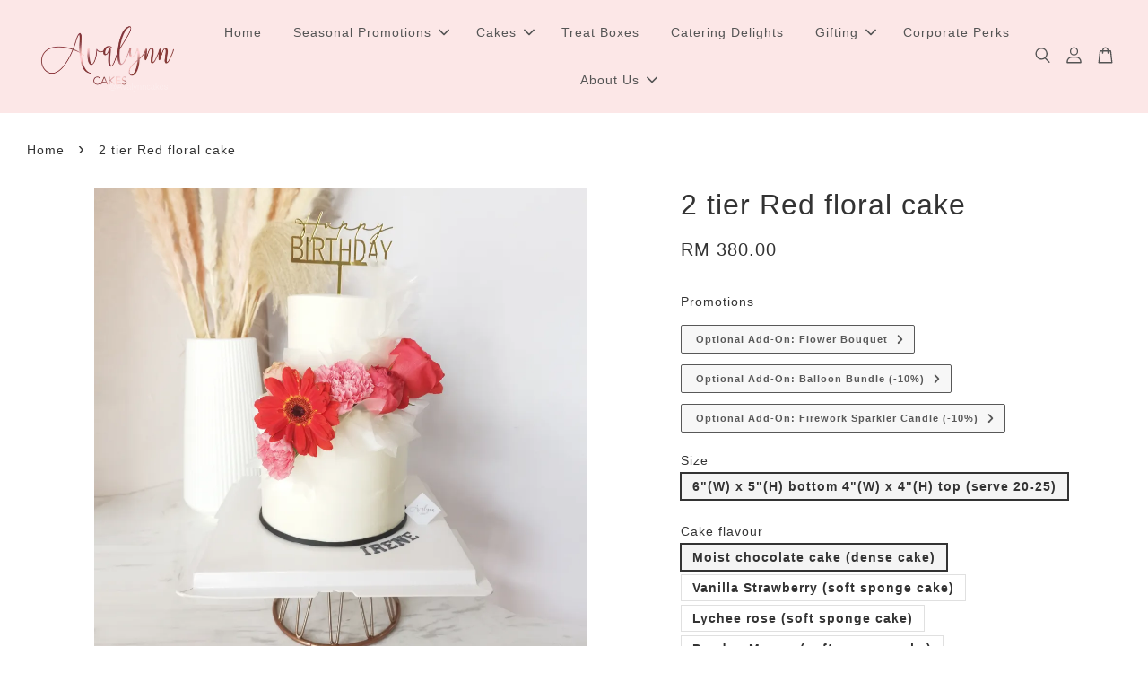

--- FILE ---
content_type: text/html; charset=UTF-8
request_url: https://avalynncakes.com/products/2-tier-red-floral-cake
body_size: 39024
content:
<!doctype html>
<!--[if lt IE 7]><html class="no-js lt-ie9 lt-ie8 lt-ie7" lang="en"> <![endif]-->
<!--[if IE 7]><html class="no-js lt-ie9 lt-ie8" lang="en"> <![endif]-->
<!--[if IE 8]><html class="no-js lt-ie9" lang="en"> <![endif]-->
<!--[if IE 9 ]><html class="ie9 no-js"> <![endif]-->
<!--[if (gt IE 9)|!(IE)]><!--> <html class="no-js"> <!--<![endif]-->
<head>

  <!-- Basic page needs ================================================== -->
  <meta charset="utf-8">
  <meta http-equiv="X-UA-Compatible" content="IE=edge,chrome=1">

  
  <link rel="icon" href="https://cdn.store-assets.com/s/713162/f/6377056.png" />
  

  <!-- Title and description ================================================== -->
  <title>
  2 tier Red floral cake &ndash; Avalynn Cakes | Premium Custom Cakes &amp; Wedding Cakes in Penang
  </title>

  

  <!-- Social meta ================================================== -->
  

  <meta property="og:type" content="product">
  <meta property="og:title" content="2 tier Red floral cake">
  <meta property="og:url" content="https://avalynncakes.com/products/2-tier-red-floral-cake">
  
  <meta property="og:image" content="https://cdn.store-assets.com/s/713162/i/40656422.jpg?width=480&format=webp">
  <meta property="og:image:secure_url" content="https://cdn.store-assets.com/s/713162/i/40656422.jpg?width=480&format=webp">
  
  <meta property="og:price:amount" content="380">
  <meta property="og:price:currency" content="MYR">


<meta property="og:description" content="Explore our full range of exquisite cakes and desserts at Avalynn Cakes. From celebration cakes to premium desserts, find the perfect treat for any occasion in Penang.">
<meta property="og:site_name" content="Avalynn Cakes | Premium Custom Cakes &amp; Wedding Cakes in Penang">



  <meta name="twitter:card" content="summary">




  <meta name="twitter:title" content="2 tier Red floral cake">
  <meta name="twitter:description" content="This 2 tier red floral cake is perfect for a casual birthday party or special occasion. &amp;nbsp;6&quot;(W) x 5&quot;(H) bottom 4&quot;(W) x 4&quot;(H) top (serve 10-15)

**Decoration items are subject to while stocks last.">
  <meta name="twitter:image" content="">
  <meta name="twitter:image:width" content="480">
  <meta name="twitter:image:height" content="480">




  <!-- Helpers ================================================== -->
  <link rel="canonical" href="https://avalynncakes.com/products/2-tier-red-floral-cake">
  <meta name="viewport" content="width=device-width, initial-scale=1.0, minimum-scale=1.0, maximum-scale=3.0">
  <meta name="theme-color" content="">

  <!-- CSS ================================================== -->
  <link href="https://store-themes.easystore.co/713162/themes/3199/assets/timber.css?t=1769022031" rel="stylesheet" type="text/css" media="screen" />
  <link href="https://store-themes.easystore.co/713162/themes/3199/assets/theme.css?t=1769022031" rel="stylesheet" type="text/css" media="screen" />

  



<link href="https://fonts.googleapis.com/css?family=Fjalla+One&display=swap" rel="stylesheet">


  <script src="//ajax.googleapis.com/ajax/libs/jquery/1.11.0/jquery.min.js" type="text/javascript" ></script>
  <!-- Header hook for plugins ================================================== -->
  
<!-- ScriptTags -->
<script>window.__st={'p': 'product', 'cid': ''};</script><script src='/assets/events.js'></script><script>(function(){function asyncLoad(){var urls=['/assets/google_conversion.js?v=1656427717','/assets/facebook-pixel.js?v=1.1.1767852283','/assets/traffic.js?v=1','https://apps.easystore.co/facebook-login/script.js?shop=avalynncakes-3.easy.co','https://apps.easystore.co/instagram-feed/script.js?shop=avalynncakes-3.easy.co&t=1769799777','https://apps.easystore.co/image-watermark/script.js?shop=avalynncakes-3.easy.co','https://apps.easystore.co/sales-pop/script.js?shop=avalynncakes-3.easy.co','https://smartarget.online/loader.js?type=int&u=032792f19e4c1927149f169d8fcd032d832bda33&source=easystore_message_bar','https://apps.easystore.co/google-analytics-4/script.js?shop=avalynncakes-3.easy.co&t=1696662491','https://smartarget.online/loader.js?type=int&u=54592a61f79f8b58c98ed43b7161a29ecefa36d4&source=easystore_whatsapp','https://apps.easystore.co/marketplace/shopee-malaysia/script.js?shop=avalynncakes-3.easy.co'];for(var i=0;i<urls.length;i++){var s=document.createElement('script');s.type='text/javascript';s.async=true;s.src=urls[i];var x=document.getElementsByTagName('script')[0];x.parentNode.insertBefore(s, x);}}window.attachEvent ? window.attachEvent('onload', asyncLoad) : window.addEventListener('load', asyncLoad, false);})();</script>
<!-- /ScriptTags -->


  
<!--[if lt IE 9]>
<script src="//cdnjs.cloudflare.com/ajax/libs/html5shiv/3.7.2/html5shiv.min.js" type="text/javascript" ></script>
<script src="https://store-themes.easystore.co/713162/themes/3199/assets/respond.min.js?t=1769022031" type="text/javascript" ></script>
<link href="https://store-themes.easystore.co/713162/themes/3199/assets/respond-proxy.html" id="respond-proxy" rel="respond-proxy" />
<link href="//avalynncakes.com/search?q=cb8d5f871f3348eb66edb745e35af430" id="respond-redirect" rel="respond-redirect" />
<script src="//avalynncakes.com/search?q=cb8d5f871f3348eb66edb745e35af430" type="text/javascript"></script>
<![endif]-->



  <script src="https://store-themes.easystore.co/713162/themes/3199/assets/modernizr.min.js?t=1769022031" type="text/javascript" ></script>

  
  
  <script>
  (function(i,s,o,g,r,a,m){i['GoogleAnalyticsObject']=r;i[r]=i[r]||function(){
  (i[r].q=i[r].q||[]).push(arguments)},i[r].l=1*new Date();a=s.createElement(o),
  m=s.getElementsByTagName(o)[0];a.async=1;a.src=g;m.parentNode.insertBefore(a,m)
  })(window,document,'script','https://www.google-analytics.com/analytics.js','ga');

  ga('create', '', 'auto','myTracker');
  ga('myTracker.send', 'pageview');

  </script>
  
<!-- Snippet:global/head: Instagram Feed -->
<link rel="stylesheet" href="https://apps.easystore.co/assets/css/instagram-feed/insta-feed-style.css?v3">
<!-- /Snippet -->

<!-- Snippet:global/head: Product Property 進階規格選項 -->

            <script src="https://apps.easystore.co/assets/js/product-property/properties.js"></script>
            <link type="text/css" rel="stylesheet" href="https://apps.easystore.co/assets/css/product-property/main.css?v1.92">
          
<!-- /Snippet -->

<!-- Snippet:global/head: Insert Code -->

<!--Goolge site verification -->
<meta name="google-site-verification" content="fPUNA0y9fcqTYrsB3UyRZynI9bXLoEK6_uPIoI7_LTg" />
<!--Facebook Avalynn Cakes - Graze & Platter -->
<!-- Meta Pixel Code -->
<script>
!function(f,b,e,v,n,t,s)
{if(f.fbq)return;n=f.fbq=function(){n.callMethod?
n.callMethod.apply(n,arguments):n.queue.push(arguments)};
if(!f._fbq)f._fbq=n;n.push=n;n.loaded=!0;n.version='2.0';
n.queue=[];t=b.createElement(e);t.async=!0;
t.src=v;s=b.getElementsByTagName(e)[0];
s.parentNode.insertBefore(t,s)}(window, document,'script',
'https://connect.facebook.net/en_US/fbevents.js');
fbq('init', '1793732184524860');
fbq('track', 'PageView');
</script>
<noscript><img height="1" width="1" style="display:none"
src="https://www.facebook.com/tr?id=1793732184524860&ev=PageView&noscript=1"
/></noscript>
<!-- End Meta Pixel Code -->
<!-- /Snippet -->

<!-- Snippet:global/head: Google Search Console -->
<meta name="google-site-verification" content="abc123">
<!-- /Snippet -->

<!-- Snippet:global/head: Shopee Malaysia -->
<link type="text/css" rel="stylesheet" href="https://apps.easystore.co/assets/css/marketplace/main.css?v1.71">
<!-- /Snippet -->

<!-- Snippet:global/head: Site Verification -->
<meta name="google-site-verification" content="gkUDRIzSgVDaSndSz04lZZrcRW-hw82XUQsviPbHS88" />
<!-- /Snippet -->

</head>

<body id="2-tier-red-floral-cake" class="template-product  has-sticky-btm-bar" >

  <ul id="MobileNav" class="mobile-nav">
  
  <li class="mobile-nav_icon-x">
    
      




  	
  	<span class="MobileNavTrigger icon icon-x"></span>
  </li>
  
  
  <li class="mobile-nav__link" aria-haspopup="true">
    
    <a href="/" >
      Home
    </a>
    
  </li>
  
  
  <li class="mobile-nav__link" aria-haspopup="true">
    
    
    <a href="/collections/seasonal-promotions" class="mobile-nav__parent-link">
      Seasonal Promotions
    </a>
    <span class="mobile-nav__sublist-trigger">
      <span class="icon-fallback-text mobile-nav__sublist-expand">
  <span class="icon icon-plus" aria-hidden="true"></span>
  <span class="fallback-text">+</span>
</span>
<span class="icon-fallback-text mobile-nav__sublist-contract">
  <span class="icon icon-minus" aria-hidden="true"></span>
  <span class="fallback-text">-</span>
</span>

    </span>
    <ul class="mobile-nav__sublist">
      
      
      <li class="mobile-nav__sublist-link" aria-haspopup="true">
        
        <a href="/collections/chinese-new-year-collections" >
          Chinese New Year Collections
        </a>
        
      </li>
      
      
      <li class="mobile-nav__sublist-link" aria-haspopup="true">
        
        <a href="/collections/valentine-s-day-collection" >
          Valentine's day Collection
        </a>
        
      </li>
      
    </ul>
    
  </li>
  
  
  <li class="mobile-nav__link" aria-haspopup="true">
    
    
    <a href="/collections/feature-on-homepage" class="mobile-nav__parent-link">
      Cakes
    </a>
    <span class="mobile-nav__sublist-trigger">
      <span class="icon-fallback-text mobile-nav__sublist-expand">
  <span class="icon icon-plus" aria-hidden="true"></span>
  <span class="fallback-text">+</span>
</span>
<span class="icon-fallback-text mobile-nav__sublist-contract">
  <span class="icon icon-minus" aria-hidden="true"></span>
  <span class="fallback-text">-</span>
</span>

    </span>
    <ul class="mobile-nav__sublist">
      
      
      <li class="mobile-nav__sublist-link" aria-haspopup="true">
        
        
        <a href="/collections/designer-cakes" class="mobile-nav__parent-link">
          Designer Cakes
        </a>
        <span class="mobile-nav__sublist-trigger"><span class="icon-fallback-text mobile-nav__sublist-expand">
  <span class="icon icon-plus" aria-hidden="true"></span>
  <span class="fallback-text">+</span>
</span>
<span class="icon-fallback-text mobile-nav__sublist-contract">
  <span class="icon icon-minus" aria-hidden="true"></span>
  <span class="fallback-text">-</span>
</span>
</span>
        <ul class="mobile-nav__sublist"> 
          
          
          <li class="mobile-nav__sublist-link" aria-haspopup="true">
            
            <a href="/collections/cakes-for-her" >
              Cakes for HER
            </a>
            
          </li>
          
          
          <li class="mobile-nav__sublist-link" aria-haspopup="true">
            
            <a href="/collections/cakes-for-him" >
              Cakes for HIM
            </a>
            
          </li>
          
          
          <li class="mobile-nav__sublist-link" aria-haspopup="true">
            
            <a href="/collections/cakes-for-kids" >
              Cakes for KIDS
            </a>
            
          </li>
          
          
          <li class="mobile-nav__sublist-link" aria-haspopup="true">
            
            <a href="/collections/cakes-for-seniors" >
              Cakes for SENIORS
            </a>
            
          </li>
          
          
          <li class="mobile-nav__sublist-link" aria-haspopup="true">
            
            <a href="/collections/multiple-tiers" >
              Multiple tiers
            </a>
            
          </li>
          
          
          <li class="mobile-nav__sublist-link" aria-haspopup="true">
            
            <a href="/collections/petit-cakes" >
              Petit Cakes
            </a>
            
          </li>
          
          
          <li class="mobile-nav__sublist-link" aria-haspopup="true">
            
            <a href="/collections/cupcakes" >
              Cupcakes
            </a>
            
          </li>
          
        </ul>
        
      </li>
      
      
      <li class="mobile-nav__sublist-link" aria-haspopup="true">
        
        <a href="/collections/express-cakes-delivery" >
          Last-Minute Cakes
        </a>
        
      </li>
      
    </ul>
    
  </li>
  
  
  <li class="mobile-nav__link" aria-haspopup="true">
    
    <a href="/collections/gift-boxes" >
      Treat Boxes
    </a>
    
  </li>
  
  
  <li class="mobile-nav__link" aria-haspopup="true">
    
    <a href="/collections/catering-delights" >
      Catering Delights
    </a>
    
  </li>
  
  
  <li class="mobile-nav__link" aria-haspopup="true">
    
    
    <a href="/collections/flowers-balloons-gifts" class="mobile-nav__parent-link">
      Gifting
    </a>
    <span class="mobile-nav__sublist-trigger">
      <span class="icon-fallback-text mobile-nav__sublist-expand">
  <span class="icon icon-plus" aria-hidden="true"></span>
  <span class="fallback-text">+</span>
</span>
<span class="icon-fallback-text mobile-nav__sublist-contract">
  <span class="icon icon-minus" aria-hidden="true"></span>
  <span class="fallback-text">-</span>
</span>

    </span>
    <ul class="mobile-nav__sublist">
      
      
      <li class="mobile-nav__sublist-link" aria-haspopup="true">
        
        <a href="/collections/baby-full-moon" >
          Baby Full Moon
        </a>
        
      </li>
      
      
      <li class="mobile-nav__sublist-link" aria-haspopup="true">
        
        
        <a href="/collections/flowers" class="mobile-nav__parent-link">
          Flowers
        </a>
        <span class="mobile-nav__sublist-trigger"><span class="icon-fallback-text mobile-nav__sublist-expand">
  <span class="icon icon-plus" aria-hidden="true"></span>
  <span class="fallback-text">+</span>
</span>
<span class="icon-fallback-text mobile-nav__sublist-contract">
  <span class="icon icon-minus" aria-hidden="true"></span>
  <span class="fallback-text">-</span>
</span>
</span>
        <ul class="mobile-nav__sublist"> 
          
          
          <li class="mobile-nav__sublist-link" aria-haspopup="true">
            
            <a href="/collections/fresh-flowers" >
              Fresh Flowers
            </a>
            
          </li>
          
          
          <li class="mobile-nav__sublist-link" aria-haspopup="true">
            
            <a href="/collections/soap-flowers" >
              Soap Flowers
            </a>
            
          </li>
          
        </ul>
        
      </li>
      
      
      <li class="mobile-nav__sublist-link" aria-haspopup="true">
        
        <a href="/collections/balloons" >
          Balloons
        </a>
        
      </li>
      
      
      <li class="mobile-nav__sublist-link" aria-haspopup="true">
        
        <a href="/collections/plush-toys-gifts" >
          Plush Toys & Gifts
        </a>
        
      </li>
      
      
      <li class="mobile-nav__sublist-link" aria-haspopup="true">
        
        <a href="/collections/gift-vouchers" >
          Gift Vouchers
        </a>
        
      </li>
      
      
      <li class="mobile-nav__sublist-link" aria-haspopup="true">
        
        
        <a href="/collections/accessories" class="mobile-nav__parent-link">
          Accessories
        </a>
        <span class="mobile-nav__sublist-trigger"><span class="icon-fallback-text mobile-nav__sublist-expand">
  <span class="icon icon-plus" aria-hidden="true"></span>
  <span class="fallback-text">+</span>
</span>
<span class="icon-fallback-text mobile-nav__sublist-contract">
  <span class="icon icon-minus" aria-hidden="true"></span>
  <span class="fallback-text">-</span>
</span>
</span>
        <ul class="mobile-nav__sublist"> 
          
          
          <li class="mobile-nav__sublist-link" aria-haspopup="true">
            
            <a href="/collections/candles" >
              Candles
            </a>
            
          </li>
          
        </ul>
        
      </li>
      
    </ul>
    
  </li>
  
  
  <li class="mobile-nav__link" aria-haspopup="true">
    
    <a href="/pages/corporate-employee-perks-program" >
      Corporate Perks
    </a>
    
  </li>
  
  
  <li class="mobile-nav__link" aria-haspopup="true">
    
    
    <a href="/pages/about-us" class="mobile-nav__parent-link">
      About Us
    </a>
    <span class="mobile-nav__sublist-trigger">
      <span class="icon-fallback-text mobile-nav__sublist-expand">
  <span class="icon icon-plus" aria-hidden="true"></span>
  <span class="fallback-text">+</span>
</span>
<span class="icon-fallback-text mobile-nav__sublist-contract">
  <span class="icon icon-minus" aria-hidden="true"></span>
  <span class="fallback-text">-</span>
</span>

    </span>
    <ul class="mobile-nav__sublist">
      
      
      <li class="mobile-nav__sublist-link" aria-haspopup="true">
        
        <a href="/blogs/news" >
          Blogs
        </a>
        
      </li>
      
      
      <li class="mobile-nav__sublist-link" aria-haspopup="true">
        
        <a href="/apps/contact-form-plus" >
          Contact us
        </a>
        
      </li>
      
      
      <li class="mobile-nav__sublist-link" aria-haspopup="true">
        
        <a href="/store-locator" >
          Location
        </a>
        
      </li>
      
    </ul>
    
  </li>
  

  

  
  
  
  <li class="mobile-nav__link">
    <a href="/account/login">Log in</a>
  </li>
  
  <li class="mobile-nav__link">
    <a href="/account/register">Create account</a>
  </li>
  
  
  
  
  <li class="mobile-nav__link header-bar__search-wrapper">
    
    <div class="header-bar__module header-bar__search mobile-nav_search">
      
  <form action="/search" method="get" class="header-bar__search-form clearfix" role="search">
    
    <button type="submit" class="btn icon-fallback-text header-bar__search-submit">
      <span class="icon icon-search" aria-hidden="true"></span>
      <span class="fallback-text">Search</span>
    </button>
    <input type="search" name="q" value="" aria-label="Search" class="header-bar__search-input" placeholder="Search" autocomplete="off">
    <div class="dropdown" id="searchDropdown"></div>
    <input type="hidden" name="search_history" id="search_history">
  </form>




<script>
  var _search_history_listings = ""
  if(_search_history_listings != "") localStorage.setItem('searchHistory', JSON.stringify(_search_history_listings));

  function clearAll() {
    localStorage.removeItem('searchHistory');
  
    var customer = "";
    if(customer) {
      // Your logic to clear all data or call an endpoint
      fetch('/account/search_histories', {
          method: 'DELETE',
          headers: {
            "Content-Type": "application/json",
            "X-Requested-With": "XMLHttpRequest"
          },
          body: JSON.stringify({
            _token: "uzPw1tB53xjHzEuTw8y9cGYGoiGrNfDfd9GLmFlp"
          }),
      })
      .then(response => response.json())
    }
  }
  // End - store view history in local storage
  
  // search history dropdown  
  var searchInputs = document.querySelectorAll('input[type=search]');
  
  if(searchInputs.length > 0) {
    
    searchInputs.forEach((searchInput)=>{
    
      searchInput.addEventListener('focus', function() {
        var searchDropdown = searchInput.closest('form').querySelector('#searchDropdown');
        searchDropdown.innerHTML = ''; // Clear existing items
  
        // retrieve data from local storage
        var searchHistoryData = JSON.parse(localStorage.getItem('searchHistory')) || [];
  
        // Convert JSON to string
        var search_history_json = JSON.stringify(searchHistoryData);
  
        // Set the value of the hidden input
        searchInput.closest('form').querySelector("#search_history").value = search_history_json;
  
        // create dropdown items
        var clearAllItem = document.createElement('div');
        clearAllItem.className = 'dropdown-item clear-all';
        clearAllItem.textContent = 'Clear';
        clearAllItem.addEventListener('click', function() {
            clearAll();
            searchDropdown.style.display = 'none';
            searchInput.classList.remove('is-focus');
        });
        searchDropdown.appendChild(clearAllItem);
  
        // create dropdown items
        searchHistoryData.forEach(function(item) {
          var dropdownItem = document.createElement('div');
          dropdownItem.className = 'dropdown-item';
          dropdownItem.textContent = item.term;
          dropdownItem.addEventListener('click', function() {
            searchInput.value = item.term;
            searchDropdown.style.display = 'none';
          });
          searchDropdown.appendChild(dropdownItem);
        });
  
        if(searchHistoryData.length > 0){
          // display the dropdown
          searchInput.classList.add('is-focus');
          document.body.classList.add('search-input-focus');
          searchDropdown.style.display = 'block';
        }
      });
  
      searchInput.addEventListener("focusout", (event) => {
        var searchDropdown = searchInput.closest('form').querySelector('#searchDropdown');
        searchInput.classList.remove('is-focus');
        searchDropdown.classList.add('transparent');
        setTimeout(()=>{
          searchDropdown.style.display = 'none';
          searchDropdown.classList.remove('transparent');
          document.body.classList.remove('search-input-focus');
        }, 400);
      });
    })
  }
  // End - search history dropdown
</script>
    </div>
    
  </li>
  
  
</ul>
<div id="MobileNavOutside" class="mobile-nav-outside"></div>


<div id="PageContainer" class="page-container">
  
<!-- Snippet:global/body_start: Google Adwords Tracking -->
<!-- Google tag (gtag.js) -->
<script async src="https://www.googletagmanager.com/gtag/js?id=AW-561471999"></script>
<script>
  window.dataLayer = window.dataLayer || [];
  function gtag(){dataLayer.push(arguments);}
  gtag('js', new Date());

  gtag('config', 'AW-561471999');
</script>
<!-- /Snippet -->

<!-- Snippet:global/body_start: Console Extension -->
<div id='es_console' style='display: none;'>713162</div>
<!-- /Snippet -->

  
    <style>
  .search-modal__form{
    position: relative;
  }
  
  .dropdown-wrapper {
    position: relative;
  }
  
  .dropdown-wrapper:hover .dropdown {
    display: block;
  }
  
  .header-icon-nav .dropdown {
    left: -80px;
  }
  
  .dropdown {
    display: none;
    position: absolute;
    top: 100%;
    left: 0px;
    width: 100%;
    padding: 8px;
    background-color: #fff;
    z-index: 1000;
    border-radius: 5px;
    border: 1px solid rgba(var(--color-foreground), 1);
    border-top: none;
    overflow-x: hidden;
    overflow-y: auto;
    max-height: 350px;
    min-width: 150px;
    box-shadow: 0 0 5px rgba(0,0,0,0.1);
  }
    
  .dropdown a{
    text-decoration: none;
    color: #000 !important;
  }
  
  .dropdown-item {
    padding: 0.4rem 2rem;
    cursor: pointer;
    line-height: 1.4;
    overflow: hidden;
    text-overflow: ellipsis;
    white-space: nowrap;
  }
  
  .dropdown-item:hover{
    background-color: #f3f3f3;
  }
  
  .search__input.is-focus{
    border-radius: 15px;
    border-bottom-left-radius: 0;
    border-bottom-right-radius: 0;
    border: 1px solid rgba(var(--color-foreground), 1);
    border-bottom: none;
    box-shadow: none;
  }
  
  .clear-all {
    text-align: right;
    padding: 0 2rem 0.2rem;
    line-height: 1;
    font-size: 70%;
    margin-bottom: -2px;
  }
  
  .clear-all:hover{
    background-color: #fff;
  }
  
  .referral-notification {
    position: absolute;
    top: 100%;
    right: -12px;
    background: white;
    border: 1px solid #e0e0e0;
    border-radius: 8px;
    box-shadow: 0 4px 12px rgba(0, 0, 0, 0.15);
    width: 280px;
    z-index: 1000;
    padding: 16px;
    margin-top: 8px;
    font-size: 14px;
    line-height: 1.4;
  }
  
  .referral-notification::before {
    content: '';
    position: absolute;
    top: -8px;
    right: 20px;
    width: 0;
    height: 0;
    border-left: 8px solid transparent;
    border-right: 8px solid transparent;
    border-bottom: 8px solid white;
  }
  
  .referral-notification::after {
    content: '';
    position: absolute;
    top: -9px;
    right: 20px;
    width: 0;
    height: 0;
    border-left: 8px solid transparent;
    border-right: 8px solid transparent;
    border-bottom: 8px solid #e0e0e0;
  }
  
  .referral-notification h4 {
    margin: 0 0 8px 0;
    color: #2196F3;
    font-size: 16px;
    font-weight: 600;
  }
  
  .referral-notification p {
    margin: 0 0 12px 0;
    color: #666;
  }
  
  .referral-notification .referral-code {
    background: #f5f5f5;
    padding: 8px;
    border-radius: 4px;
    font-family: monospace;
    font-size: 13px;
    text-align: center;
    margin: 8px 0;
    border: 1px solid #ddd;
  }
  
  .referral-notification .close-btn {
    position: absolute;
    top: 8px;
    right: 8px;
    background: none;
    border: none;
    font-size: 18px;
    color: #999;
    cursor: pointer;
    padding: 0;
    width: 20px;
    height: 20px;
    line-height: 1;
  }
  
  .referral-notification .close-btn:hover {
    color: #333;
  }
  
  .referral-notification .action-btn {
    background: #2196F3;
    color: white;
    border: none;
    padding: 8px 16px;
    border-radius: 4px;
    cursor: pointer;
    font-size: 12px;
    margin-right: 8px;
    margin-top: 8px;
  }
  
  .referral-notification .action-btn:hover {
    background: #1976D2;
  }
  
  .referral-notification .dismiss-btn {
    background: transparent;
    color: #666;
    border: 1px solid #ddd;
    padding: 8px 16px;
    border-radius: 4px;
    cursor: pointer;
    font-size: 12px;
    margin-top: 8px;
  }
  
  .referral-notification .dismiss-btn:hover {
    background: #f5f5f5;
  }
  .referral-modal__dialog {
    transform: translate(-50%, 0);
    transition: transform var(--duration-default) ease, visibility 0s;
    z-index: 10000;
    position: fixed;
    top: 20vh;
    left: 50%;
    width: 100%;
    max-width: 350px;
    box-shadow: 0 4px 12px rgba(0, 0, 0, 0.15);
    border-radius: 12px;
    background-color: #fff;
    color: #000;
    padding: 20px;
    text-align: center;
  }
  .modal-overlay.referral-modal-overlay {
    position: fixed;
    top: 0;
    left: 0;
    width: 100%;
    height: 100%;
    background-color: rgba(0, 0, 0, 0.7);
    z-index: 2001;
    display: block;
    opacity: 1;
    transition: opacity var(--duration-default) ease, visibility 0s;
  }
</style>

<header class="header-bar  sticky-topbar">
  <div class="header-bg-wrapper">
    <div class="header-wrapper wrapper">
      

      <div class="logo-header" role="banner">

              
                    <div class="h1 site-header__logo" itemscope itemtype="http://schema.org/Organization">
              
                    
                        
                          
                            <a href="/" class="logo-wrapper" itemprop="url">
                              <img src="https://cdn.store-assets.com/s/713162/f/10627614.png?width=350&format=webp" alt="Avalynn Cakes | Premium Custom Cakes &amp; Wedding Cakes in Penang" itemprop="logo">
                            </a>
                          
                        

                    
              
                </div>
              

      </div>

      <div class="header-nav-bar medium-down--hide">
          
<ul class="site-nav large--text-center" id="AccessibleNav">
  
    
    
      <li >
        <a href="/"  class="site-nav__link">Home</a>
      </li>
    
  
    
    
      
      <li class="site-nav--has-dropdown" aria-haspopup="true">
        <a href="/collections/seasonal-promotions"  class="site-nav__link">
          Seasonal Promotions
          <span class="arrow-icon">
            <svg id="Layer_1" data-name="Layer 1" xmlns="http://www.w3.org/2000/svg" viewBox="0 0 100 100"><title>arrow down</title><path d="M50,78.18A7.35,7.35,0,0,1,44.82,76L3.15,34.36A7.35,7.35,0,1,1,13.55,24L50,60.44,86.45,24a7.35,7.35,0,1,1,10.4,10.4L55.21,76A7.32,7.32,0,0,1,50,78.18Z"/></svg>
          </span>
        </a>
        <ul class="site-nav__dropdown">
          
            
            
              <li >
                <a href="/collections/chinese-new-year-collections"  class="site-nav__link">Chinese New Year Collections</a>
              </li>
            
          
            
            
              <li >
                <a href="/collections/valentine-s-day-collection"  class="site-nav__link">Valentine's day Collection</a>
              </li>
            
          
        </ul>
      </li>
    
  
    
    
      
      <li class="site-nav--has-dropdown" aria-haspopup="true">
        <a href="/collections/feature-on-homepage"  class="site-nav__link">
          Cakes
          <span class="arrow-icon">
            <svg id="Layer_1" data-name="Layer 1" xmlns="http://www.w3.org/2000/svg" viewBox="0 0 100 100"><title>arrow down</title><path d="M50,78.18A7.35,7.35,0,0,1,44.82,76L3.15,34.36A7.35,7.35,0,1,1,13.55,24L50,60.44,86.45,24a7.35,7.35,0,1,1,10.4,10.4L55.21,76A7.32,7.32,0,0,1,50,78.18Z"/></svg>
          </span>
        </a>
        <ul class="site-nav__dropdown">
          
            
            
              
              <li class="site-nav_has-child">
                <a href="/collections/designer-cakes"  class="site-nav__link">
                  Designer Cakes
                </a>
                <ul class="site-nav__dropdown_level-3">
                  
                    
                    
                      <li >
                        <a href="/collections/cakes-for-her"  class="site-nav__link">Cakes for HER</a>
                      </li>
                    
                  
                    
                    
                      <li >
                        <a href="/collections/cakes-for-him"  class="site-nav__link">Cakes for HIM</a>
                      </li>
                    
                  
                    
                    
                      <li >
                        <a href="/collections/cakes-for-kids"  class="site-nav__link">Cakes for KIDS</a>
                      </li>
                    
                  
                    
                    
                      <li >
                        <a href="/collections/cakes-for-seniors"  class="site-nav__link">Cakes for SENIORS</a>
                      </li>
                    
                  
                    
                    
                      <li >
                        <a href="/collections/multiple-tiers"  class="site-nav__link">Multiple tiers</a>
                      </li>
                    
                  
                    
                    
                      <li >
                        <a href="/collections/petit-cakes"  class="site-nav__link">Petit Cakes</a>
                      </li>
                    
                  
                    
                    
                      <li >
                        <a href="/collections/cupcakes"  class="site-nav__link">Cupcakes</a>
                      </li>
                    
                  
                </ul>
              </li>
            
          
            
            
              <li >
                <a href="/collections/express-cakes-delivery"  class="site-nav__link">Last-Minute Cakes</a>
              </li>
            
          
        </ul>
      </li>
    
  
    
    
      <li >
        <a href="/collections/gift-boxes"  class="site-nav__link">Treat Boxes</a>
      </li>
    
  
    
    
      <li >
        <a href="/collections/catering-delights"  class="site-nav__link">Catering Delights</a>
      </li>
    
  
    
    
      
      <li class="site-nav--has-dropdown" aria-haspopup="true">
        <a href="/collections/flowers-balloons-gifts"  class="site-nav__link">
          Gifting
          <span class="arrow-icon">
            <svg id="Layer_1" data-name="Layer 1" xmlns="http://www.w3.org/2000/svg" viewBox="0 0 100 100"><title>arrow down</title><path d="M50,78.18A7.35,7.35,0,0,1,44.82,76L3.15,34.36A7.35,7.35,0,1,1,13.55,24L50,60.44,86.45,24a7.35,7.35,0,1,1,10.4,10.4L55.21,76A7.32,7.32,0,0,1,50,78.18Z"/></svg>
          </span>
        </a>
        <ul class="site-nav__dropdown">
          
            
            
              <li >
                <a href="/collections/baby-full-moon"  class="site-nav__link">Baby Full Moon</a>
              </li>
            
          
            
            
              
              <li class="site-nav_has-child">
                <a href="/collections/flowers"  class="site-nav__link">
                  Flowers
                </a>
                <ul class="site-nav__dropdown_level-3">
                  
                    
                    
                      <li >
                        <a href="/collections/fresh-flowers"  class="site-nav__link">Fresh Flowers</a>
                      </li>
                    
                  
                    
                    
                      <li >
                        <a href="/collections/soap-flowers"  class="site-nav__link">Soap Flowers</a>
                      </li>
                    
                  
                </ul>
              </li>
            
          
            
            
              <li >
                <a href="/collections/balloons"  class="site-nav__link">Balloons</a>
              </li>
            
          
            
            
              <li >
                <a href="/collections/plush-toys-gifts"  class="site-nav__link">Plush Toys & Gifts</a>
              </li>
            
          
            
            
              <li >
                <a href="/collections/gift-vouchers"  class="site-nav__link">Gift Vouchers</a>
              </li>
            
          
            
            
              
              <li class="site-nav_has-child">
                <a href="/collections/accessories"  class="site-nav__link">
                  Accessories
                </a>
                <ul class="site-nav__dropdown_level-3">
                  
                    
                    
                      <li >
                        <a href="/collections/candles"  class="site-nav__link">Candles</a>
                      </li>
                    
                  
                </ul>
              </li>
            
          
        </ul>
      </li>
    
  
    
    
      <li >
        <a href="/pages/corporate-employee-perks-program"  class="site-nav__link">Corporate Perks</a>
      </li>
    
  
    
    
      
      <li class="site-nav--has-dropdown" aria-haspopup="true">
        <a href="/pages/about-us"  class="site-nav__link">
          About Us
          <span class="arrow-icon">
            <svg id="Layer_1" data-name="Layer 1" xmlns="http://www.w3.org/2000/svg" viewBox="0 0 100 100"><title>arrow down</title><path d="M50,78.18A7.35,7.35,0,0,1,44.82,76L3.15,34.36A7.35,7.35,0,1,1,13.55,24L50,60.44,86.45,24a7.35,7.35,0,1,1,10.4,10.4L55.21,76A7.32,7.32,0,0,1,50,78.18Z"/></svg>
          </span>
        </a>
        <ul class="site-nav__dropdown">
          
            
            
              <li >
                <a href="/blogs/news"  class="site-nav__link">Blogs</a>
              </li>
            
          
            
            
              <li >
                <a href="/apps/contact-form-plus"  class="site-nav__link">Contact us</a>
              </li>
            
          
            
            
              <li >
                <a href="/store-locator"  class="site-nav__link">Location</a>
              </li>
            
          
        </ul>
      </li>
    
  
  
  
      
        
          
        
          
        
      
  
  
  
</ul>

      </div>

      <div class="desktop-header-nav medium-down--hide">


        <div class="header-subnav">
          






          <div class="header-icon-nav">

                

                


                
                  
                    <div class="header-bar__module">
                      
  <a class="popup-with-form" href="#search-form">
    



	<svg class="icon-search svg-icon" id="Layer_1" data-name="Layer 1" xmlns="http://www.w3.org/2000/svg" viewBox="0 0 100 100"><title>icon-search</title><path d="M68.5,65.87a35.27,35.27,0,1,0-5.4,4.5l23.11,23.1a3.5,3.5,0,1,0,5-4.94ZM14.82,41A28.47,28.47,0,1,1,43.28,69.43,28.5,28.5,0,0,1,14.82,41Z"/></svg>    

  

  </a>



<!-- form itself -->
<div id="search-form" class="white-popup-block mfp-hide popup-search">
  <div class="popup-search-content">
    <form action="/search" method="get" class="input-group search-bar" role="search">
      
      <span class="input-group-btn">
        <button type="submit" class="btn icon-fallback-text">
          <span class="icon icon-search" aria-hidden="true"></span>
          <span class="fallback-text">Search</span>
        </button>
      </span>
      <input type="search" name="q" value="" placeholder="Search" class="input-group-field" aria-label="Search" placeholder="Search" autocomplete="off">
      <div class="dropdown" id="searchDropdown"></div>
      <input type="hidden" name="search_history" id="search_history">
    </form>
  </div>
</div>

<script src="https://store-themes.easystore.co/713162/themes/3199/assets/magnific-popup.min.js?t=1769022031" type="text/javascript" ></script>
<script>
$(document).ready(function() {
	$('.popup-with-form').magnificPopup({
		type: 'inline',
		preloader: false,
		focus: '#name',
      	mainClass: 'popup-search-bg-wrapper',

		// When elemened is focused, some mobile browsers in some cases zoom in
		// It looks not nice, so we disable it:
		callbacks: {
			beforeOpen: function() {
				if($(window).width() < 700) {
					this.st.focus = false;
				} else {
					this.st.focus = '#name';
				}
			}
		}
	});
});
</script>


<script>
  var _search_history_listings = ""
  if(_search_history_listings != "") localStorage.setItem('searchHistory', JSON.stringify(_search_history_listings));

  function clearAll() {
    localStorage.removeItem('searchHistory');
  
    var customer = "";
    if(customer) {
      // Your logic to clear all data or call an endpoint
      fetch('/account/search_histories', {
          method: 'DELETE',
          headers: {
            "Content-Type": "application/json",
            "X-Requested-With": "XMLHttpRequest"
          },
          body: JSON.stringify({
            _token: "uzPw1tB53xjHzEuTw8y9cGYGoiGrNfDfd9GLmFlp"
          }),
      })
      .then(response => response.json())
    }
  }
  // End - store view history in local storage
  
  // search history dropdown  
  var searchInputs = document.querySelectorAll('input[type=search]');
  
  if(searchInputs.length > 0) {
    
    searchInputs.forEach((searchInput)=>{
    
      searchInput.addEventListener('focus', function() {
        var searchDropdown = searchInput.closest('form').querySelector('#searchDropdown');
        searchDropdown.innerHTML = ''; // Clear existing items
  
        // retrieve data from local storage
        var searchHistoryData = JSON.parse(localStorage.getItem('searchHistory')) || [];
  
        // Convert JSON to string
        var search_history_json = JSON.stringify(searchHistoryData);
  
        // Set the value of the hidden input
        searchInput.closest('form').querySelector("#search_history").value = search_history_json;
  
        // create dropdown items
        var clearAllItem = document.createElement('div');
        clearAllItem.className = 'dropdown-item clear-all';
        clearAllItem.textContent = 'Clear';
        clearAllItem.addEventListener('click', function() {
            clearAll();
            searchDropdown.style.display = 'none';
            searchInput.classList.remove('is-focus');
        });
        searchDropdown.appendChild(clearAllItem);
  
        // create dropdown items
        searchHistoryData.forEach(function(item) {
          var dropdownItem = document.createElement('div');
          dropdownItem.className = 'dropdown-item';
          dropdownItem.textContent = item.term;
          dropdownItem.addEventListener('click', function() {
            searchInput.value = item.term;
            searchDropdown.style.display = 'none';
          });
          searchDropdown.appendChild(dropdownItem);
        });
  
        if(searchHistoryData.length > 0){
          // display the dropdown
          searchInput.classList.add('is-focus');
          document.body.classList.add('search-input-focus');
          searchDropdown.style.display = 'block';
        }
      });
  
      searchInput.addEventListener("focusout", (event) => {
        var searchDropdown = searchInput.closest('form').querySelector('#searchDropdown');
        searchInput.classList.remove('is-focus');
        searchDropdown.classList.add('transparent');
        setTimeout(()=>{
          searchDropdown.style.display = 'none';
          searchDropdown.classList.remove('transparent');
          document.body.classList.remove('search-input-focus');
        }, 400);
      });
    })
  }
  // End - search history dropdown
</script>
                    </div>
                  
                




                
                  <div class="header-bar__module dropdown-wrapper">
                    
                      <a href="/account/login">



    <svg class="svg-icon" id="Layer_1" data-name="Layer 1" xmlns="http://www.w3.org/2000/svg" viewBox="0 0 100 100"><title>icon-profile</title><path d="M50,51.8A24.4,24.4,0,1,0,25.6,27.4,24.43,24.43,0,0,0,50,51.8ZM50,10A17.4,17.4,0,1,1,32.6,27.4,17.43,17.43,0,0,1,50,10Z"/><path d="M62.66,57.66H37.34a30.54,30.54,0,0,0-30.5,30.5V93.5a3.5,3.5,0,0,0,3.5,3.5H89.66a3.5,3.5,0,0,0,3.5-3.5V88.16A30.54,30.54,0,0,0,62.66,57.66ZM86.16,90H13.84V88.16a23.53,23.53,0,0,1,23.5-23.5H62.66a23.53,23.53,0,0,1,23.5,23.5Z"/></svg>

  
</a>

                      <!-- Referral Notification Popup for Desktop -->
                      <div id="referralNotification" class="referral-notification" style="display: none;">
                        <button class="close-btn" onclick="dismissReferralNotification()">&times;</button>
                        <div style="text-align: center; margin-bottom: 16px;">
                          <div style="width: 100px; height: 100px; margin: 0 auto;">
                            <img src="https://resources.easystore.co/storefront/icons/channels/vector_referral_program.svg">
                          </div>
                        </div>
                        <p id="referralSignupMessage" style="text-align: center; font-size: 14px; color: #666; margin: 0 0 20px 0;">
                          Your friend gifted you   credit! Sign up now to redeem.
                        </p>
                        <div style="text-align: center;">
                          <button class="btn" onclick="goToSignupPage()" style="width: 100%; color: #fff;">
                            Sign Up
                          </button>
                        </div>
                      </div>
                    
                  </div>
                

                <div class="header-bar__module cart-page-link-wrapper">
                  <span class="header-bar__sep" aria-hidden="true"></span>
                  <a class="CartDrawerTrigger cart-page-link">
                    



	<svg class="svg-icon" id="Layer_1" data-name="Layer 1" xmlns="http://www.w3.org/2000/svg" viewBox="0 0 100 100"><title>icon-bag</title><path d="M91.78,93.11,84.17,24.44a3.5,3.5,0,0,0-3.48-3.11H69.06C67.53,10.94,59.57,3,50,3S32.47,10.94,30.94,21.33H19.31a3.5,3.5,0,0,0-3.48,3.11L8.22,93.11A3.49,3.49,0,0,0,11.69,97H88.31a3.49,3.49,0,0,0,3.47-3.89ZM50,10c5.76,0,10.6,4.83,12,11.33H38.05C39.4,14.83,44.24,10,50,10ZM15.6,90l6.84-61.67h8.23v9.84a3.5,3.5,0,0,0,7,0V28.33H62.33v9.84a3.5,3.5,0,0,0,7,0V28.33h8.23L84.4,90Z"/></svg>	

  

                    <span class="cart-count header-bar__cart-count hidden-count">0</span>
                  </a>
                </div>


                
                  
                


          </div>
        </div>



      </div>
      
	  <div class="mobile-header-icons large--hide">
        
        <div class="large--hide">
          
  <a class="popup-with-form" href="#search-form">
    



	<svg class="icon-search svg-icon" id="Layer_1" data-name="Layer 1" xmlns="http://www.w3.org/2000/svg" viewBox="0 0 100 100"><title>icon-search</title><path d="M68.5,65.87a35.27,35.27,0,1,0-5.4,4.5l23.11,23.1a3.5,3.5,0,1,0,5-4.94ZM14.82,41A28.47,28.47,0,1,1,43.28,69.43,28.5,28.5,0,0,1,14.82,41Z"/></svg>    

  

  </a>



<!-- form itself -->
<div id="search-form" class="white-popup-block mfp-hide popup-search">
  <div class="popup-search-content">
    <form action="/search" method="get" class="input-group search-bar" role="search">
      
      <span class="input-group-btn">
        <button type="submit" class="btn icon-fallback-text">
          <span class="icon icon-search" aria-hidden="true"></span>
          <span class="fallback-text">Search</span>
        </button>
      </span>
      <input type="search" name="q" value="" placeholder="Search" class="input-group-field" aria-label="Search" placeholder="Search" autocomplete="off">
      <div class="dropdown" id="searchDropdown"></div>
      <input type="hidden" name="search_history" id="search_history">
    </form>
  </div>
</div>

<script src="https://store-themes.easystore.co/713162/themes/3199/assets/magnific-popup.min.js?t=1769022031" type="text/javascript" ></script>
<script>
$(document).ready(function() {
	$('.popup-with-form').magnificPopup({
		type: 'inline',
		preloader: false,
		focus: '#name',
      	mainClass: 'popup-search-bg-wrapper',

		// When elemened is focused, some mobile browsers in some cases zoom in
		// It looks not nice, so we disable it:
		callbacks: {
			beforeOpen: function() {
				if($(window).width() < 700) {
					this.st.focus = false;
				} else {
					this.st.focus = '#name';
				}
			}
		}
	});
});
</script>


<script>
  var _search_history_listings = ""
  if(_search_history_listings != "") localStorage.setItem('searchHistory', JSON.stringify(_search_history_listings));

  function clearAll() {
    localStorage.removeItem('searchHistory');
  
    var customer = "";
    if(customer) {
      // Your logic to clear all data or call an endpoint
      fetch('/account/search_histories', {
          method: 'DELETE',
          headers: {
            "Content-Type": "application/json",
            "X-Requested-With": "XMLHttpRequest"
          },
          body: JSON.stringify({
            _token: "uzPw1tB53xjHzEuTw8y9cGYGoiGrNfDfd9GLmFlp"
          }),
      })
      .then(response => response.json())
    }
  }
  // End - store view history in local storage
  
  // search history dropdown  
  var searchInputs = document.querySelectorAll('input[type=search]');
  
  if(searchInputs.length > 0) {
    
    searchInputs.forEach((searchInput)=>{
    
      searchInput.addEventListener('focus', function() {
        var searchDropdown = searchInput.closest('form').querySelector('#searchDropdown');
        searchDropdown.innerHTML = ''; // Clear existing items
  
        // retrieve data from local storage
        var searchHistoryData = JSON.parse(localStorage.getItem('searchHistory')) || [];
  
        // Convert JSON to string
        var search_history_json = JSON.stringify(searchHistoryData);
  
        // Set the value of the hidden input
        searchInput.closest('form').querySelector("#search_history").value = search_history_json;
  
        // create dropdown items
        var clearAllItem = document.createElement('div');
        clearAllItem.className = 'dropdown-item clear-all';
        clearAllItem.textContent = 'Clear';
        clearAllItem.addEventListener('click', function() {
            clearAll();
            searchDropdown.style.display = 'none';
            searchInput.classList.remove('is-focus');
        });
        searchDropdown.appendChild(clearAllItem);
  
        // create dropdown items
        searchHistoryData.forEach(function(item) {
          var dropdownItem = document.createElement('div');
          dropdownItem.className = 'dropdown-item';
          dropdownItem.textContent = item.term;
          dropdownItem.addEventListener('click', function() {
            searchInput.value = item.term;
            searchDropdown.style.display = 'none';
          });
          searchDropdown.appendChild(dropdownItem);
        });
  
        if(searchHistoryData.length > 0){
          // display the dropdown
          searchInput.classList.add('is-focus');
          document.body.classList.add('search-input-focus');
          searchDropdown.style.display = 'block';
        }
      });
  
      searchInput.addEventListener("focusout", (event) => {
        var searchDropdown = searchInput.closest('form').querySelector('#searchDropdown');
        searchInput.classList.remove('is-focus');
        searchDropdown.classList.add('transparent');
        setTimeout(()=>{
          searchDropdown.style.display = 'none';
          searchDropdown.classList.remove('transparent');
          document.body.classList.remove('search-input-focus');
        }, 400);
      });
    })
  }
  // End - search history dropdown
</script>
        </div>


        <!--  Mobile cart  -->
        <div class="large--hide">
          <a class="CartDrawerTrigger cart-page-link mobile-cart-page-link">
            



	<svg class="svg-icon" id="Layer_1" data-name="Layer 1" xmlns="http://www.w3.org/2000/svg" viewBox="0 0 100 100"><title>icon-bag</title><path d="M91.78,93.11,84.17,24.44a3.5,3.5,0,0,0-3.48-3.11H69.06C67.53,10.94,59.57,3,50,3S32.47,10.94,30.94,21.33H19.31a3.5,3.5,0,0,0-3.48,3.11L8.22,93.11A3.49,3.49,0,0,0,11.69,97H88.31a3.49,3.49,0,0,0,3.47-3.89ZM50,10c5.76,0,10.6,4.83,12,11.33H38.05C39.4,14.83,44.24,10,50,10ZM15.6,90l6.84-61.67h8.23v9.84a3.5,3.5,0,0,0,7,0V28.33H62.33v9.84a3.5,3.5,0,0,0,7,0V28.33h8.23L84.4,90Z"/></svg>	

  

            <span class="cart-count hidden-count">0</span>
          </a>
        </div>

        <!--  Mobile hamburger  -->
        <div class="large--hide">
          <a class="mobile-nav-trigger MobileNavTrigger">
            



    <svg class="svg-icon" id="Layer_1" data-name="Layer 1" xmlns="http://www.w3.org/2000/svg" viewBox="0 0 100 100"><title>icon-nav-menu</title><path d="M6.7,26.34H93a3.5,3.5,0,0,0,0-7H6.7a3.5,3.5,0,0,0,0,7Z"/><path d="M93.3,46.5H7a3.5,3.5,0,0,0,0,7H93.3a3.5,3.5,0,1,0,0-7Z"/><path d="M93.3,73.66H7a3.5,3.5,0,1,0,0,7H93.3a3.5,3.5,0,0,0,0-7Z"/></svg>

  

          </a>
        </div>
      
        
          
          <!-- Referral Notification Modal for Mobile -->
          <details-modal class="referral-modal" id="referralMobileModal">
            <details>
              <summary class="referral-modal__toggle" aria-haspopup="dialog" aria-label="Open referral modal" style="display: none;">
              </summary>
              <div class="modal-overlay referral-modal-overlay"></div>
              <div class="referral-modal__dialog" role="dialog" aria-modal="true" aria-label="Referral notification">
                <div class="referral-modal__content">
                  <button type="button" class="modal__close-button" aria-label="Close" onclick="closeMobileReferralModal()" style="position: absolute; top: 16px; right: 16px; background: none; border: none; font-size: 24px; cursor: pointer;">
                    &times;
                  </button>

                  <div style="margin-bottom: 24px;">
                    <div style="width: 120px; height: 120px; margin: 0 auto 20px;">
                      <img src="https://resources.easystore.co/storefront/icons/channels/vector_referral_program.svg" style="width: 100%; height: 100%;">
                    </div>
                  </div>

                  <p id="referralSignupMessageMobile" style="font-size: 16px; color: #333; margin: 0 0 30px 0; line-height: 1.5;">
                    Your friend gifted you   credit! Sign up now to redeem.
                  </p>

                  <button type="button" class="btn" onclick="goToSignupPageFromMobile()" style="width: 100%; color: #fff;">
                    Sign Up
                  </button>
                </div>
              </div>
            </details>
          </details-modal>
          
        
      
      </div>


    </div>
  </div>
</header>






    
    <main class="wrapper main-content" role="main">
      <div class="grid">
          <div class="grid__item">
            
  
            
<!-- Snippet:product/content_top: Google Analytics 4 -->
<div id="ProductDataStorage" data-product='{"id":7153293,"handle":"2-tier-red-floral-cake","name":"2 tier Red floral cake","title":"2 tier Red floral cake","url":"\/products\/2-tier-red-floral-cake","share_url":"https:\/\/avalynncakes.com\/products\/2-tier-red-floral-cake","price":380,"price_min":"380.0","price_max":"380.0","price_varies":false,"compare_at_price":0,"compare_at_price_min":"0.0","compare_at_price_max":"0.0","compare_at_price_varies":false,"available":true,"options_with_values":[{"name":"Size","position":1,"values":["6\"(W) x 5\"(H) bottom 4\"(W) x 4\"(H) top (serve 20-25)"]},{"name":"Cake flavour","position":2,"values":["Moist chocolate cake (dense cake)","Vanilla Strawberry (soft sponge cake)","Lychee rose (soft sponge cake)","Pandan Mango (soft sponge cake)","Vanilla Apple Crumble (soft sponge cake)","Eggless Vanilla","Vanilla Mixed Fresh Fruits (soft sponge cake)"]}],"options_by_name":{"Size":{"name":"Size","position":1,"values":["6\"(W) x 5\"(H) bottom 4\"(W) x 4\"(H) top (serve 20-25)"]},"Cake flavour":{"name":"Cake flavour","position":2,"values":["Moist chocolate cake (dense cake)","Vanilla Strawberry (soft sponge cake)","Lychee rose (soft sponge cake)","Pandan Mango (soft sponge cake)","Vanilla Apple Crumble (soft sponge cake)","Eggless Vanilla","Vanilla Mixed Fresh Fruits (soft sponge cake)"]}},"options":["Size","Cake flavour"],"has_only_default_variant":false,"sole_variant_id":null,"variants":[{"id":32382881,"title":"6\"(W) x 5\"(H) bottom 4\"(W) x 4\"(H) top (serve 20-25), Moist chocolate cake (dense cake)","sku":"","taxable":false,"barcode":null,"available":true,"inventory_quantity":null,"featured_image":{"id":40656422,"alt":"IMG_20220227_084548 (1).jpg","img_url":"https:\/\/cdn.store-assets.com\/s\/713162\/i\/40656422.jpg","src":"https:\/\/cdn.store-assets.com\/s\/713162\/i\/40656422.jpg","height":1500,"width":1500,"position":1,"type":"Images"},"price":38000,"compare_at_price":0,"is_enabled":true,"options":["6\"(W) x 5\"(H) bottom 4\"(W) x 4\"(H) top (serve 20-25)"," Moist chocolate cake (dense cake)"],"option1":"6\"(W) x 5\"(H) bottom 4\"(W) x 4\"(H) top (serve 20-25)","option2":" Moist chocolate cake (dense cake)","option3":null,"points":null},{"id":52134562,"title":"6\"(W) x 5\"(H) bottom 4\"(W) x 4\"(H) top (serve 20-25), Vanilla Strawberry (soft sponge cake)","sku":null,"taxable":false,"barcode":null,"available":true,"inventory_quantity":null,"featured_image":null,"price":38000,"compare_at_price":0,"is_enabled":true,"options":["6\"(W) x 5\"(H) bottom 4\"(W) x 4\"(H) top (serve 20-25)"," Vanilla Strawberry (soft sponge cake)"],"option1":"6\"(W) x 5\"(H) bottom 4\"(W) x 4\"(H) top (serve 20-25)","option2":" Vanilla Strawberry (soft sponge cake)","option3":null,"points":null},{"id":32382884,"title":"6\"(W) x 5\"(H) bottom 4\"(W) x 4\"(H) top (serve 20-25), Lychee rose (soft sponge cake)","sku":"","taxable":false,"barcode":null,"available":true,"inventory_quantity":null,"featured_image":null,"price":38000,"compare_at_price":0,"is_enabled":true,"options":["6\"(W) x 5\"(H) bottom 4\"(W) x 4\"(H) top (serve 20-25)"," Lychee rose (soft sponge cake)"],"option1":"6\"(W) x 5\"(H) bottom 4\"(W) x 4\"(H) top (serve 20-25)","option2":" Lychee rose (soft sponge cake)","option3":null,"points":null},{"id":58847164,"title":"6\"(W) x 5\"(H) bottom 4\"(W) x 4\"(H) top (serve 20-25), Pandan Mango (soft sponge cake)","sku":null,"taxable":false,"barcode":null,"available":true,"inventory_quantity":null,"featured_image":null,"price":38000,"compare_at_price":0,"is_enabled":true,"options":["6\"(W) x 5\"(H) bottom 4\"(W) x 4\"(H) top (serve 20-25)"," Pandan Mango (soft sponge cake)"],"option1":"6\"(W) x 5\"(H) bottom 4\"(W) x 4\"(H) top (serve 20-25)","option2":" Pandan Mango (soft sponge cake)","option3":null,"points":null},{"id":62621119,"title":"6\"(W) x 5\"(H) bottom 4\"(W) x 4\"(H) top (serve 20-25), Vanilla Apple Crumble (soft sponge cake)","sku":null,"taxable":false,"barcode":null,"available":true,"inventory_quantity":null,"featured_image":null,"price":38000,"compare_at_price":0,"is_enabled":true,"options":["6\"(W) x 5\"(H) bottom 4\"(W) x 4\"(H) top (serve 20-25)"," Vanilla Apple Crumble (soft sponge cake)"],"option1":"6\"(W) x 5\"(H) bottom 4\"(W) x 4\"(H) top (serve 20-25)","option2":" Vanilla Apple Crumble (soft sponge cake)","option3":null,"points":null},{"id":62621120,"title":"6\"(W) x 5\"(H) bottom 4\"(W) x 4\"(H) top (serve 20-25), Eggless Vanilla","sku":null,"taxable":false,"barcode":null,"available":true,"inventory_quantity":null,"featured_image":null,"price":38000,"compare_at_price":0,"is_enabled":true,"options":["6\"(W) x 5\"(H) bottom 4\"(W) x 4\"(H) top (serve 20-25)"," Eggless Vanilla"],"option1":"6\"(W) x 5\"(H) bottom 4\"(W) x 4\"(H) top (serve 20-25)","option2":" Eggless Vanilla","option3":null,"points":null},{"id":58847165,"title":"6\"(W) x 5\"(H) bottom 4\"(W) x 4\"(H) top (serve 20-25), Vanilla Mixed Fresh Fruits (soft sponge cake)","sku":null,"taxable":false,"barcode":null,"available":true,"inventory_quantity":null,"featured_image":null,"price":38000,"compare_at_price":0,"is_enabled":true,"options":["6\"(W) x 5\"(H) bottom 4\"(W) x 4\"(H) top (serve 20-25)"," Vanilla Mixed Fresh Fruits (soft sponge cake)"],"option1":"6\"(W) x 5\"(H) bottom 4\"(W) x 4\"(H) top (serve 20-25)","option2":" Vanilla Mixed Fresh Fruits (soft sponge cake)","option3":null,"points":null}],"selected_variant":{"id":32382881,"title":"6\"(W) x 5\"(H) bottom 4\"(W) x 4\"(H) top (serve 20-25), Moist chocolate cake (dense cake)","sku":"","taxable":false,"barcode":null,"available":true,"inventory_quantity":null,"featured_image":{"id":40656422,"alt":"IMG_20220227_084548 (1).jpg","img_url":"https:\/\/cdn.store-assets.com\/s\/713162\/i\/40656422.jpg","src":"https:\/\/cdn.store-assets.com\/s\/713162\/i\/40656422.jpg","height":1500,"width":1500,"position":1,"type":"Images"},"price":38000,"compare_at_price":0,"is_enabled":true,"options":["6\"(W) x 5\"(H) bottom 4\"(W) x 4\"(H) top (serve 20-25)"," Moist chocolate cake (dense cake)"],"option1":"6\"(W) x 5\"(H) bottom 4\"(W) x 4\"(H) top (serve 20-25)","option2":" Moist chocolate cake (dense cake)","option3":null,"points":null},"first_available_variant":{"id":32382881,"title":"6\"(W) x 5\"(H) bottom 4\"(W) x 4\"(H) top (serve 20-25), Moist chocolate cake (dense cake)","sku":"","taxable":false,"barcode":null,"available":true,"inventory_quantity":null,"featured_image":{"id":40656422,"alt":"IMG_20220227_084548 (1).jpg","img_url":"https:\/\/cdn.store-assets.com\/s\/713162\/i\/40656422.jpg","src":"https:\/\/cdn.store-assets.com\/s\/713162\/i\/40656422.jpg","height":1500,"width":1500,"position":1,"type":"Images"},"price":38000,"compare_at_price":0,"is_enabled":true,"options":["6\"(W) x 5\"(H) bottom 4\"(W) x 4\"(H) top (serve 20-25)"," Moist chocolate cake (dense cake)"],"option1":"6\"(W) x 5\"(H) bottom 4\"(W) x 4\"(H) top (serve 20-25)","option2":" Moist chocolate cake (dense cake)","option3":null,"points":null},"selected_or_first_available_variant":{"id":32382881,"title":"6\"(W) x 5\"(H) bottom 4\"(W) x 4\"(H) top (serve 20-25), Moist chocolate cake (dense cake)","sku":"","taxable":false,"barcode":null,"available":true,"inventory_quantity":null,"featured_image":{"id":40656422,"alt":"IMG_20220227_084548 (1).jpg","img_url":"https:\/\/cdn.store-assets.com\/s\/713162\/i\/40656422.jpg","src":"https:\/\/cdn.store-assets.com\/s\/713162\/i\/40656422.jpg","height":1500,"width":1500,"position":1,"type":"Images"},"price":38000,"compare_at_price":0,"is_enabled":true,"options":["6\"(W) x 5\"(H) bottom 4\"(W) x 4\"(H) top (serve 20-25)"," Moist chocolate cake (dense cake)"],"option1":"6\"(W) x 5\"(H) bottom 4\"(W) x 4\"(H) top (serve 20-25)","option2":" Moist chocolate cake (dense cake)","option3":null,"points":null},"img_url":"https:\/\/cdn.store-assets.com\/s\/713162\/i\/40656422.jpg","featured_image":{"id":40656422,"alt":"IMG_20220227_084548 (1).jpg","img_url":"https:\/\/cdn.store-assets.com\/s\/713162\/i\/40656422.jpg","src":"https:\/\/cdn.store-assets.com\/s\/713162\/i\/40656422.jpg","height":1500,"width":1500,"position":1,"type":"Images"},"secondary_image":{"alt":"","img_url":"","src":"","type":""},"images":[{"id":40656422,"alt":"IMG_20220227_084548 (1).jpg","img_url":"https:\/\/cdn.store-assets.com\/s\/713162\/i\/40656422.jpg","src":"https:\/\/cdn.store-assets.com\/s\/713162\/i\/40656422.jpg","height":1500,"width":1500,"position":1,"type":"Images"}],"media":[{"id":40656422,"alt":"IMG_20220227_084548 (1).jpg","img_url":"https:\/\/cdn.store-assets.com\/s\/713162\/i\/40656422.jpg","src":"https:\/\/cdn.store-assets.com\/s\/713162\/i\/40656422.jpg","height":1500,"width":1500,"position":1,"type":"Images"}],"featured_media":{"id":40656422,"alt":"IMG_20220227_084548 (1).jpg","img_url":"https:\/\/cdn.store-assets.com\/s\/713162\/i\/40656422.jpg","src":"https:\/\/cdn.store-assets.com\/s\/713162\/i\/40656422.jpg","height":1500,"width":1500,"position":1,"type":"Images"},"metafields":[],"expires":null,"published_at":"2025-05-26T11:55:04.000+08:00","created_at":"2022-03-22T12:00:27.000+08:00","is_wishlisted":null,"content":"<link href=\u0027\/assets\/css\/froala_style.min.css\u0027 rel=\u0027stylesheet\u0027 type=\u0027text\/css\u0027\/><div class=\u0027fr-view\u0027><p>This 2 tier red floral cake is perfect for a casual birthday party or special occasion. &nbsp;<\/p><hr><p><meta charset=\"utf-8\">6\"(W) x 5\"(H) bottom 4\"(W) x 4\"(H) top (serve 10-15)<\/p><p><meta charset=\"utf-8\"><\/p><p>**Decoration items are subject to while stocks last. In case of out of stock, we will replace the decoration items with something else that&nbsp;<\/p><p>***Kindly allow 7 days advance-order. We have the right to reject and refund orders in case of insufficient lead time.<\/p><\/div>","description":"<link href=\u0027\/assets\/css\/froala_style.min.css\u0027 rel=\u0027stylesheet\u0027 type=\u0027text\/css\u0027\/><div class=\u0027fr-view\u0027><p>This 2 tier red floral cake is perfect for a casual birthday party or special occasion. &nbsp;<\/p><hr><p><meta charset=\"utf-8\">6\"(W) x 5\"(H) bottom 4\"(W) x 4\"(H) top (serve 10-15)<\/p><p><meta charset=\"utf-8\"><\/p><p>**Decoration items are subject to while stocks last. In case of out of stock, we will replace the decoration items with something else that&nbsp;<\/p><p>***Kindly allow 7 days advance-order. We have the right to reject and refund orders in case of insufficient lead time.<\/p><\/div>","meta_description":null,"brands":[],"tags":[],"vendor":null,"collections":[{"handle":"feature-on-homepage","title":"Feature on homepage"},{"handle":"cakes-for-her","title":"Cakes for HER"},{"handle":"designer-cakes","title":"Designer cakes"},{"handle":"cakes-for-seniors","title":"Cakes for SENIORS"}],"view_history":{"product_id":7153293,"viewed_at":"2026-01-31T05:52:20.323+08:00"},"promotions":[]}'></div>
<script>
  window.product = {"id":7153293,"handle":"2-tier-red-floral-cake","name":"2 tier Red floral cake","title":"2 tier Red floral cake","url":"\/products\/2-tier-red-floral-cake","share_url":"https:\/\/avalynncakes.com\/products\/2-tier-red-floral-cake","price":380,"price_min":"380.0","price_max":"380.0","price_varies":false,"compare_at_price":0,"compare_at_price_min":"0.0","compare_at_price_max":"0.0","compare_at_price_varies":false,"available":true,"options_with_values":[{"name":"Size","position":1,"values":["6\"(W) x 5\"(H) bottom 4\"(W) x 4\"(H) top (serve 20-25)"]},{"name":"Cake flavour","position":2,"values":["Moist chocolate cake (dense cake)","Vanilla Strawberry (soft sponge cake)","Lychee rose (soft sponge cake)","Pandan Mango (soft sponge cake)","Vanilla Apple Crumble (soft sponge cake)","Eggless Vanilla","Vanilla Mixed Fresh Fruits (soft sponge cake)"]}],"options_by_name":{"Size":{"name":"Size","position":1,"values":["6\"(W) x 5\"(H) bottom 4\"(W) x 4\"(H) top (serve 20-25)"]},"Cake flavour":{"name":"Cake flavour","position":2,"values":["Moist chocolate cake (dense cake)","Vanilla Strawberry (soft sponge cake)","Lychee rose (soft sponge cake)","Pandan Mango (soft sponge cake)","Vanilla Apple Crumble (soft sponge cake)","Eggless Vanilla","Vanilla Mixed Fresh Fruits (soft sponge cake)"]}},"options":["Size","Cake flavour"],"has_only_default_variant":false,"sole_variant_id":null,"variants":[{"id":32382881,"title":"6\"(W) x 5\"(H) bottom 4\"(W) x 4\"(H) top (serve 20-25), Moist chocolate cake (dense cake)","sku":"","taxable":false,"barcode":null,"available":true,"inventory_quantity":null,"featured_image":{"id":40656422,"alt":"IMG_20220227_084548 (1).jpg","img_url":"https:\/\/cdn.store-assets.com\/s\/713162\/i\/40656422.jpg","src":"https:\/\/cdn.store-assets.com\/s\/713162\/i\/40656422.jpg","height":1500,"width":1500,"position":1,"type":"Images"},"price":38000,"compare_at_price":0,"is_enabled":true,"options":["6\"(W) x 5\"(H) bottom 4\"(W) x 4\"(H) top (serve 20-25)"," Moist chocolate cake (dense cake)"],"option1":"6\"(W) x 5\"(H) bottom 4\"(W) x 4\"(H) top (serve 20-25)","option2":" Moist chocolate cake (dense cake)","option3":null,"points":null},{"id":52134562,"title":"6\"(W) x 5\"(H) bottom 4\"(W) x 4\"(H) top (serve 20-25), Vanilla Strawberry (soft sponge cake)","sku":null,"taxable":false,"barcode":null,"available":true,"inventory_quantity":null,"featured_image":null,"price":38000,"compare_at_price":0,"is_enabled":true,"options":["6\"(W) x 5\"(H) bottom 4\"(W) x 4\"(H) top (serve 20-25)"," Vanilla Strawberry (soft sponge cake)"],"option1":"6\"(W) x 5\"(H) bottom 4\"(W) x 4\"(H) top (serve 20-25)","option2":" Vanilla Strawberry (soft sponge cake)","option3":null,"points":null},{"id":32382884,"title":"6\"(W) x 5\"(H) bottom 4\"(W) x 4\"(H) top (serve 20-25), Lychee rose (soft sponge cake)","sku":"","taxable":false,"barcode":null,"available":true,"inventory_quantity":null,"featured_image":null,"price":38000,"compare_at_price":0,"is_enabled":true,"options":["6\"(W) x 5\"(H) bottom 4\"(W) x 4\"(H) top (serve 20-25)"," Lychee rose (soft sponge cake)"],"option1":"6\"(W) x 5\"(H) bottom 4\"(W) x 4\"(H) top (serve 20-25)","option2":" Lychee rose (soft sponge cake)","option3":null,"points":null},{"id":58847164,"title":"6\"(W) x 5\"(H) bottom 4\"(W) x 4\"(H) top (serve 20-25), Pandan Mango (soft sponge cake)","sku":null,"taxable":false,"barcode":null,"available":true,"inventory_quantity":null,"featured_image":null,"price":38000,"compare_at_price":0,"is_enabled":true,"options":["6\"(W) x 5\"(H) bottom 4\"(W) x 4\"(H) top (serve 20-25)"," Pandan Mango (soft sponge cake)"],"option1":"6\"(W) x 5\"(H) bottom 4\"(W) x 4\"(H) top (serve 20-25)","option2":" Pandan Mango (soft sponge cake)","option3":null,"points":null},{"id":62621119,"title":"6\"(W) x 5\"(H) bottom 4\"(W) x 4\"(H) top (serve 20-25), Vanilla Apple Crumble (soft sponge cake)","sku":null,"taxable":false,"barcode":null,"available":true,"inventory_quantity":null,"featured_image":null,"price":38000,"compare_at_price":0,"is_enabled":true,"options":["6\"(W) x 5\"(H) bottom 4\"(W) x 4\"(H) top (serve 20-25)"," Vanilla Apple Crumble (soft sponge cake)"],"option1":"6\"(W) x 5\"(H) bottom 4\"(W) x 4\"(H) top (serve 20-25)","option2":" Vanilla Apple Crumble (soft sponge cake)","option3":null,"points":null},{"id":62621120,"title":"6\"(W) x 5\"(H) bottom 4\"(W) x 4\"(H) top (serve 20-25), Eggless Vanilla","sku":null,"taxable":false,"barcode":null,"available":true,"inventory_quantity":null,"featured_image":null,"price":38000,"compare_at_price":0,"is_enabled":true,"options":["6\"(W) x 5\"(H) bottom 4\"(W) x 4\"(H) top (serve 20-25)"," Eggless Vanilla"],"option1":"6\"(W) x 5\"(H) bottom 4\"(W) x 4\"(H) top (serve 20-25)","option2":" Eggless Vanilla","option3":null,"points":null},{"id":58847165,"title":"6\"(W) x 5\"(H) bottom 4\"(W) x 4\"(H) top (serve 20-25), Vanilla Mixed Fresh Fruits (soft sponge cake)","sku":null,"taxable":false,"barcode":null,"available":true,"inventory_quantity":null,"featured_image":null,"price":38000,"compare_at_price":0,"is_enabled":true,"options":["6\"(W) x 5\"(H) bottom 4\"(W) x 4\"(H) top (serve 20-25)"," Vanilla Mixed Fresh Fruits (soft sponge cake)"],"option1":"6\"(W) x 5\"(H) bottom 4\"(W) x 4\"(H) top (serve 20-25)","option2":" Vanilla Mixed Fresh Fruits (soft sponge cake)","option3":null,"points":null}],"selected_variant":{"id":32382881,"title":"6\"(W) x 5\"(H) bottom 4\"(W) x 4\"(H) top (serve 20-25), Moist chocolate cake (dense cake)","sku":"","taxable":false,"barcode":null,"available":true,"inventory_quantity":null,"featured_image":{"id":40656422,"alt":"IMG_20220227_084548 (1).jpg","img_url":"https:\/\/cdn.store-assets.com\/s\/713162\/i\/40656422.jpg","src":"https:\/\/cdn.store-assets.com\/s\/713162\/i\/40656422.jpg","height":1500,"width":1500,"position":1,"type":"Images"},"price":38000,"compare_at_price":0,"is_enabled":true,"options":["6\"(W) x 5\"(H) bottom 4\"(W) x 4\"(H) top (serve 20-25)"," Moist chocolate cake (dense cake)"],"option1":"6\"(W) x 5\"(H) bottom 4\"(W) x 4\"(H) top (serve 20-25)","option2":" Moist chocolate cake (dense cake)","option3":null,"points":null},"first_available_variant":{"id":32382881,"title":"6\"(W) x 5\"(H) bottom 4\"(W) x 4\"(H) top (serve 20-25), Moist chocolate cake (dense cake)","sku":"","taxable":false,"barcode":null,"available":true,"inventory_quantity":null,"featured_image":{"id":40656422,"alt":"IMG_20220227_084548 (1).jpg","img_url":"https:\/\/cdn.store-assets.com\/s\/713162\/i\/40656422.jpg","src":"https:\/\/cdn.store-assets.com\/s\/713162\/i\/40656422.jpg","height":1500,"width":1500,"position":1,"type":"Images"},"price":38000,"compare_at_price":0,"is_enabled":true,"options":["6\"(W) x 5\"(H) bottom 4\"(W) x 4\"(H) top (serve 20-25)"," Moist chocolate cake (dense cake)"],"option1":"6\"(W) x 5\"(H) bottom 4\"(W) x 4\"(H) top (serve 20-25)","option2":" Moist chocolate cake (dense cake)","option3":null,"points":null},"selected_or_first_available_variant":{"id":32382881,"title":"6\"(W) x 5\"(H) bottom 4\"(W) x 4\"(H) top (serve 20-25), Moist chocolate cake (dense cake)","sku":"","taxable":false,"barcode":null,"available":true,"inventory_quantity":null,"featured_image":{"id":40656422,"alt":"IMG_20220227_084548 (1).jpg","img_url":"https:\/\/cdn.store-assets.com\/s\/713162\/i\/40656422.jpg","src":"https:\/\/cdn.store-assets.com\/s\/713162\/i\/40656422.jpg","height":1500,"width":1500,"position":1,"type":"Images"},"price":38000,"compare_at_price":0,"is_enabled":true,"options":["6\"(W) x 5\"(H) bottom 4\"(W) x 4\"(H) top (serve 20-25)"," Moist chocolate cake (dense cake)"],"option1":"6\"(W) x 5\"(H) bottom 4\"(W) x 4\"(H) top (serve 20-25)","option2":" Moist chocolate cake (dense cake)","option3":null,"points":null},"img_url":"https:\/\/cdn.store-assets.com\/s\/713162\/i\/40656422.jpg","featured_image":{"id":40656422,"alt":"IMG_20220227_084548 (1).jpg","img_url":"https:\/\/cdn.store-assets.com\/s\/713162\/i\/40656422.jpg","src":"https:\/\/cdn.store-assets.com\/s\/713162\/i\/40656422.jpg","height":1500,"width":1500,"position":1,"type":"Images"},"secondary_image":{"alt":"","img_url":"","src":"","type":""},"images":[{"id":40656422,"alt":"IMG_20220227_084548 (1).jpg","img_url":"https:\/\/cdn.store-assets.com\/s\/713162\/i\/40656422.jpg","src":"https:\/\/cdn.store-assets.com\/s\/713162\/i\/40656422.jpg","height":1500,"width":1500,"position":1,"type":"Images"}],"media":[{"id":40656422,"alt":"IMG_20220227_084548 (1).jpg","img_url":"https:\/\/cdn.store-assets.com\/s\/713162\/i\/40656422.jpg","src":"https:\/\/cdn.store-assets.com\/s\/713162\/i\/40656422.jpg","height":1500,"width":1500,"position":1,"type":"Images"}],"featured_media":{"id":40656422,"alt":"IMG_20220227_084548 (1).jpg","img_url":"https:\/\/cdn.store-assets.com\/s\/713162\/i\/40656422.jpg","src":"https:\/\/cdn.store-assets.com\/s\/713162\/i\/40656422.jpg","height":1500,"width":1500,"position":1,"type":"Images"},"metafields":[],"expires":null,"published_at":"2025-05-26T11:55:04.000+08:00","created_at":"2022-03-22T12:00:27.000+08:00","is_wishlisted":null,"content":"<link href=\u0027\/assets\/css\/froala_style.min.css\u0027 rel=\u0027stylesheet\u0027 type=\u0027text\/css\u0027\/><div class=\u0027fr-view\u0027><p>This 2 tier red floral cake is perfect for a casual birthday party or special occasion. &nbsp;<\/p><hr><p><meta charset=\"utf-8\">6\"(W) x 5\"(H) bottom 4\"(W) x 4\"(H) top (serve 10-15)<\/p><p><meta charset=\"utf-8\"><\/p><p>**Decoration items are subject to while stocks last. In case of out of stock, we will replace the decoration items with something else that&nbsp;<\/p><p>***Kindly allow 7 days advance-order. We have the right to reject and refund orders in case of insufficient lead time.<\/p><\/div>","description":"<link href=\u0027\/assets\/css\/froala_style.min.css\u0027 rel=\u0027stylesheet\u0027 type=\u0027text\/css\u0027\/><div class=\u0027fr-view\u0027><p>This 2 tier red floral cake is perfect for a casual birthday party or special occasion. &nbsp;<\/p><hr><p><meta charset=\"utf-8\">6\"(W) x 5\"(H) bottom 4\"(W) x 4\"(H) top (serve 10-15)<\/p><p><meta charset=\"utf-8\"><\/p><p>**Decoration items are subject to while stocks last. In case of out of stock, we will replace the decoration items with something else that&nbsp;<\/p><p>***Kindly allow 7 days advance-order. We have the right to reject and refund orders in case of insufficient lead time.<\/p><\/div>","meta_description":null,"brands":[],"tags":[],"vendor":null,"collections":[{"handle":"feature-on-homepage","title":"Feature on homepage"},{"handle":"cakes-for-her","title":"Cakes for HER"},{"handle":"designer-cakes","title":"Designer cakes"},{"handle":"cakes-for-seniors","title":"Cakes for SENIORS"}],"view_history":{"product_id":7153293,"viewed_at":"2026-01-31T05:52:20.323+08:00"},"promotions":[]}
</script>

<!-- /Snippet -->

<!-- Snippet:product/content_top: Google Adwords Tracking -->
<script>$(document).ready(function(){ $("#AddToCart").click(function() { if (typeof goog_report_conversion !== "undefined" && $.isFunction(goog_report_conversion)) {goog_report_conversion(); console.log("run goog_report_conversion")} if (typeof gtag_report_conversion !== "undefined" && $.isFunction(gtag_report_conversion)) { gtag_report_conversion(); console.log("run gtag_report_conversion")} console.log("Adwords AddToCart clicked"); }); });$(document).ready(function(){ $("#MobileAddToCart").click(function() { if (typeof goog_report_conversion !== "undefined" && $.isFunction(goog_report_conversion)) {goog_report_conversion(); console.log("run goog_report_conversion")} if (typeof gtag_report_conversion !== "undefined" && $.isFunction(gtag_report_conversion)) { gtag_report_conversion(); console.log("run gtag_report_conversion")} console.log("Adwords Mobile AddToCart clicked"); }); });</script><!-- Event snippet for Purchase conversion page
In your html page, add the snippet and call gtag_report_conversion when someone clicks on the chosen link or button. -->
<script>
function gtag_report_conversion(url) {
  var callback = function () {
    if (typeof(url) != 'undefined') {
      window.location = url;
    }
  };
  gtag('event', 'conversion', {
      'send_to': 'AW-561471999/ag_hCJW55ogDEP_D3YsC',
      'value': 1.0,
      'currency': 'MYR',
      'transaction_id': '',
      'event_callback': callback
  });
  return false;
}
</script>
<!-- /Snippet -->

<div itemscope itemtype="http://schema.org/Product">

  <meta itemprop="url" content="https://avalynncakes.com/products/2-tier-red-floral-cake">
  <meta itemprop="image" content="https://cdn.store-assets.com/s/713162/i/40656422.jpg?width=480&format=webp">
  

  <div class="section-header section-header--breadcrumb medium--hide small--hide">
    
<nav class="breadcrumb" role="navigation" aria-label="breadcrumbs">
  <a href="/" title="Back to the homepage">Home</a>

  

    
    <span aria-hidden="true" class="breadcrumb__sep">&rsaquo;</span>
    <span>2 tier Red floral cake</span>

  
</nav>


  </div>
  
  <div class="product-single">
    <div class="grid product-single__hero">
      <div class="grid__item large--seven-twelfths">
        
        <div id="ProductPhoto" class="product-slider ">
          <div id="overlayZoom"></div>
          
          <div class="flexslider transparent">
            <ul class="slides">
              
              <li data-thumb="https://cdn.store-assets.com/s/713162/i/40656422.jpg?width=1024&format=webp" id="image-id-40656422">
                <div class="slide-img product-zoomable mfp-Images" data-image-id="40656422" data-image-type="Images" href="https://cdn.store-assets.com/s/713162/i/40656422.jpg?width=1024&format=webp">
                  <img src="https://cdn.store-assets.com/s/713162/i/40656422.jpg?width=1024&format=webp" alt="IMG_20220227_084548 (1).jpg" onmousemove="zoomIn(event)" onmouseout="zoomOut()">
                </div>
              </li>
              
            </ul>
          </div>
          
        </div>


        
        <ul class="gallery hidden">
          
            
            
              <li data-image-id="40656422" class="gallery__item" data-mfp-src="https://cdn.store-assets.com/s/713162/i/40656422.jpg?width=1024&format=webp">
              </li>
            

          
          
        </ul>
        

        
<!-- Snippet:product/content_left: Product Label -->

<!-- /Snippet -->

      </div>
      <div class="grid__item large--five-twelfths">
          <div class="product_option-detail option_tags-wrapper">

            
            <h1 itemprop="name">2 tier Red floral cake</h1>

            <div itemprop="offers" itemscope itemtype="http://schema.org/Offer">
              

              <meta itemprop="priceCurrency" content="MYR">
              <link itemprop="availability" href="https://schema.org/InStock">

              <div class="product-single__prices">
                <span id="ProductPrice" class="product-single__price" itemprop="price" content="380">
                  <span class=money data-ori-price='380.00'>RM 380.00 </span>
                </span>

                <s style="display: none;" id="ComparePrice" class="product-single__sale-price" data-expires="">
                  <span class=money data-ori-price='0.00'>RM 0.00 </span>
                </s>
                <span id="ComparePricePercent" class="product-single__sale-percent"></span>
              </div>

              <form action="/cart/add" method="post" enctype="multipart/form-data" data-addtocart='{"id":7153293,"name":"2 tier Red floral cake","sku":"","price":380.0,"quantity":1,"variant":"6\u0026quot;(W) x 5\u0026quot;(H) bottom 4\u0026quot;(W) x 4\u0026quot;(H) top (serve 20-25)\u0026quot; Moist chocolate cake (dense cake)","category":"Feature on homepage\u0026quot;Cakes for HER\u0026quot;Designer cakes\u0026quot;Cakes for SENIORS\u0026quot;Mother\u0026quot;s Day Collections","brands":""}' id="AddToCartForm">
                <input type="hidden" name="_token" value="uzPw1tB53xjHzEuTw8y9cGYGoiGrNfDfd9GLmFlp">
                  
<!-- Snippet:product/field_top: Shopee Malaysia -->
  <div id='rating_app252c9f9349aabc04'>
  </div>
<!-- /Snippet -->
<style>
.sf_promo-promo-label, #sf_promo-view-more-tag, .sf_promo-label-unclickable:hover {
    color: #585858
}
</style>
<div class="sf_promo-tag-wrapper">
    <div id="sf_promo-tag-label"></div>
    <div class="sf_promo-tag-container">
        <div id="sf_promo-tag"></div>
        <a id="sf_promo-view-more-tag" class="sf_promo-promo-label hide" onclick="getPromotionList(true)">View More</a>
    </div>
</div>
<style>
.sf_point_earn-tag-wrapper {
    margin-bottom: 20px;
}
.sf_point_earn-tag-container {
    padding: 5px 0;
    border-radius: 5px;
    font-size: 14px;
    width: fit-content;
    display: flex;
    column-gap: 5px;
    color: #000;
}
.sf_point_earn-tag-container svg {
    width: 24px;
    height: 24px;
    flex-shrink: 0;
}
</style>

<div class="sf_point_earn-tag-wrapper" style="display: none;">
    <div class="sf_point_earn-tag-container">
        <svg id="a" data-name="Layer 2" xmlns="http://www.w3.org/2000/svg" viewBox="0 0 24 24">
            <path d="m12,21.75c-5.38,0-9.75-4.37-9.75-9.75S6.62,2.25,12,2.25s9.75,4.37,9.75,9.75-4.37,9.75-9.75,9.75Zm0-18C7.45,3.75,3.75,7.45,3.75,12s3.7,8.25,8.25,8.25,8.25-3.7,8.25-8.25S16.55,3.75,12,3.75Zm-3.28,13.73c-.16,0-.31-.05-.44-.14-.23-.17-.35-.45-.3-.73l.56-3.27-2.38-2.31c-.2-.2-.28-.5-.19-.77.09-.27.32-.47.61-.51l3.28-.48,1.47-2.97c.25-.51,1.09-.51,1.35,0l1.47,2.97,3.28.48c.28.04.52.24.61.51.09.27.01.57-.19.77l-2.38,2.31.56,3.27c.05.28-.07.57-.3.73-.23.17-.54.19-.79.06l-2.92-1.54-2.93,1.54c-.11.06-.23.09-.35.09Zm-.42-6.47l1.57,1.53c.18.17.26.42.22.66l-.37,2.16,1.94-1.02c.22-.12.48-.11.7,0l1.93,1.02-.37-2.16c-.04-.24.04-.49.22-.66l1.57-1.53-2.16-.31c-.24-.04-.46-.19-.57-.41l-.97-1.96-.97,1.96c-.11.22-.32.38-.57.41l-2.16.31Z" stroke-width="0"/>
        </svg>
        <div id="sf_point_earn-tag"></div>
    </div>
</div>


<script>
  document.addEventListener("DOMContentLoaded", function() {
    var variantSelect = document.getElementById("productSelect-main-product") || document.getElementById("productSelect");
    var variants = [{"id":32382881,"title":"6\"(W) x 5\"(H) bottom 4\"(W) x 4\"(H) top (serve 20-25), Moist chocolate cake (dense cake)","sku":"","taxable":false,"barcode":null,"available":true,"inventory_quantity":null,"featured_image":{"id":40656422,"alt":"IMG_20220227_084548 (1).jpg","img_url":"https:\/\/cdn.store-assets.com\/s\/713162\/i\/40656422.jpg","src":"https:\/\/cdn.store-assets.com\/s\/713162\/i\/40656422.jpg","height":1500,"width":1500,"position":1,"type":"Images"},"price":38000,"compare_at_price":0,"is_enabled":true,"options":["6\"(W) x 5\"(H) bottom 4\"(W) x 4\"(H) top (serve 20-25)"," Moist chocolate cake (dense cake)"],"option1":"6\"(W) x 5\"(H) bottom 4\"(W) x 4\"(H) top (serve 20-25)","option2":" Moist chocolate cake (dense cake)","option3":null,"points":null},{"id":52134562,"title":"6\"(W) x 5\"(H) bottom 4\"(W) x 4\"(H) top (serve 20-25), Vanilla Strawberry (soft sponge cake)","sku":null,"taxable":false,"barcode":null,"available":true,"inventory_quantity":null,"featured_image":null,"price":38000,"compare_at_price":0,"is_enabled":true,"options":["6\"(W) x 5\"(H) bottom 4\"(W) x 4\"(H) top (serve 20-25)"," Vanilla Strawberry (soft sponge cake)"],"option1":"6\"(W) x 5\"(H) bottom 4\"(W) x 4\"(H) top (serve 20-25)","option2":" Vanilla Strawberry (soft sponge cake)","option3":null,"points":null},{"id":32382884,"title":"6\"(W) x 5\"(H) bottom 4\"(W) x 4\"(H) top (serve 20-25), Lychee rose (soft sponge cake)","sku":"","taxable":false,"barcode":null,"available":true,"inventory_quantity":null,"featured_image":null,"price":38000,"compare_at_price":0,"is_enabled":true,"options":["6\"(W) x 5\"(H) bottom 4\"(W) x 4\"(H) top (serve 20-25)"," Lychee rose (soft sponge cake)"],"option1":"6\"(W) x 5\"(H) bottom 4\"(W) x 4\"(H) top (serve 20-25)","option2":" Lychee rose (soft sponge cake)","option3":null,"points":null},{"id":58847164,"title":"6\"(W) x 5\"(H) bottom 4\"(W) x 4\"(H) top (serve 20-25), Pandan Mango (soft sponge cake)","sku":null,"taxable":false,"barcode":null,"available":true,"inventory_quantity":null,"featured_image":null,"price":38000,"compare_at_price":0,"is_enabled":true,"options":["6\"(W) x 5\"(H) bottom 4\"(W) x 4\"(H) top (serve 20-25)"," Pandan Mango (soft sponge cake)"],"option1":"6\"(W) x 5\"(H) bottom 4\"(W) x 4\"(H) top (serve 20-25)","option2":" Pandan Mango (soft sponge cake)","option3":null,"points":null},{"id":62621119,"title":"6\"(W) x 5\"(H) bottom 4\"(W) x 4\"(H) top (serve 20-25), Vanilla Apple Crumble (soft sponge cake)","sku":null,"taxable":false,"barcode":null,"available":true,"inventory_quantity":null,"featured_image":null,"price":38000,"compare_at_price":0,"is_enabled":true,"options":["6\"(W) x 5\"(H) bottom 4\"(W) x 4\"(H) top (serve 20-25)"," Vanilla Apple Crumble (soft sponge cake)"],"option1":"6\"(W) x 5\"(H) bottom 4\"(W) x 4\"(H) top (serve 20-25)","option2":" Vanilla Apple Crumble (soft sponge cake)","option3":null,"points":null},{"id":62621120,"title":"6\"(W) x 5\"(H) bottom 4\"(W) x 4\"(H) top (serve 20-25), Eggless Vanilla","sku":null,"taxable":false,"barcode":null,"available":true,"inventory_quantity":null,"featured_image":null,"price":38000,"compare_at_price":0,"is_enabled":true,"options":["6\"(W) x 5\"(H) bottom 4\"(W) x 4\"(H) top (serve 20-25)"," Eggless Vanilla"],"option1":"6\"(W) x 5\"(H) bottom 4\"(W) x 4\"(H) top (serve 20-25)","option2":" Eggless Vanilla","option3":null,"points":null},{"id":58847165,"title":"6\"(W) x 5\"(H) bottom 4\"(W) x 4\"(H) top (serve 20-25), Vanilla Mixed Fresh Fruits (soft sponge cake)","sku":null,"taxable":false,"barcode":null,"available":true,"inventory_quantity":null,"featured_image":null,"price":38000,"compare_at_price":0,"is_enabled":true,"options":["6\"(W) x 5\"(H) bottom 4\"(W) x 4\"(H) top (serve 20-25)"," Vanilla Mixed Fresh Fruits (soft sponge cake)"],"option1":"6\"(W) x 5\"(H) bottom 4\"(W) x 4\"(H) top (serve 20-25)","option2":" Vanilla Mixed Fresh Fruits (soft sponge cake)","option3":null,"points":null}];
    var pointTitle = "Loyalty Rewards";

    function updateEarnPoints() {
      var selectedVariantId = variantSelect.value; 
      var selectedVariant = variants.find(v => v.id == selectedVariantId); 

      if (selectedVariant && selectedVariant.points) {
        var earnValue = selectedVariant.points.value || 0;
 
        var translationText = "You will earn data data2 with this purchase";
        translationText = translationText.replace("data", earnValue).replace("data2", pointTitle);

        document.getElementById("sf_point_earn-tag").innerText = translationText;

        document.querySelector(".sf_point_earn-tag-wrapper").style.display = "block";
      }
    }

    if (variantSelect) {
      variantSelect.addEventListener("change", updateEarnPoints);
      updateEarnPoints();
    }
  });
</script>
				<div class="product-option-wrapper">
                  




                  <select name="id" id="productSelect" class="product-single__variants">
                    
                      

                        <option  selected="selected"  data-sku="" value="32382881">6"(W) x 5"(H) bottom 4"(W) x 4"(H) top (serve 20-25), Moist chocolate cake (dense cake) - <span class=money data-ori-price='38,000.00'>RM 38,000.00 </span></option>

                      
                    
                      

                        <option  data-sku="" value="52134562">6"(W) x 5"(H) bottom 4"(W) x 4"(H) top (serve 20-25), Vanilla Strawberry (soft sponge cake) - <span class=money data-ori-price='38,000.00'>RM 38,000.00 </span></option>

                      
                    
                      

                        <option  data-sku="" value="32382884">6"(W) x 5"(H) bottom 4"(W) x 4"(H) top (serve 20-25), Lychee rose (soft sponge cake) - <span class=money data-ori-price='38,000.00'>RM 38,000.00 </span></option>

                      
                    
                      

                        <option  data-sku="" value="58847164">6"(W) x 5"(H) bottom 4"(W) x 4"(H) top (serve 20-25), Pandan Mango (soft sponge cake) - <span class=money data-ori-price='38,000.00'>RM 38,000.00 </span></option>

                      
                    
                      

                        <option  data-sku="" value="62621119">6"(W) x 5"(H) bottom 4"(W) x 4"(H) top (serve 20-25), Vanilla Apple Crumble (soft sponge cake) - <span class=money data-ori-price='38,000.00'>RM 38,000.00 </span></option>

                      
                    
                      

                        <option  data-sku="" value="62621120">6"(W) x 5"(H) bottom 4"(W) x 4"(H) top (serve 20-25), Eggless Vanilla - <span class=money data-ori-price='38,000.00'>RM 38,000.00 </span></option>

                      
                    
                      

                        <option  data-sku="" value="58847165">6"(W) x 5"(H) bottom 4"(W) x 4"(H) top (serve 20-25), Vanilla Mixed Fresh Fruits (soft sponge cake) - <span class=money data-ori-price='38,000.00'>RM 38,000.00 </span></option>

                      
                    
                  </select>

                  
<!-- Snippet:product/field_middle: Product Property 進階規格選項 -->
  <div id="product-properties">
  </div>
<!-- /Snippet -->

				
                  <div class="product-single__quantity">
                    <label for="Quantity">Quantity</label>
                    <div>
                      <div class="cart-qty-adjust">
                        <span class="product-single__btn-qty-adjust" data-adjust="0">
                          -
                        </span>
                        <input type="number" id="Quantity" name="quantity" value="1" min="1" class="quantity-selector cart__quantity-selector">
                        <span class="product-single__btn-qty-adjust" data-adjust="1">
                          +
                        </span>
                      </div>
                    </div>
                  </div>

                </div>
                

                <button type="submit" name="add" id="AddToCart" class="btn addToCart-btn">
                  <span id="AddToCartText">Add to Cart</span>
                </button>
                <a class="btn addToCart-btn top-addToCart-btn hide medium--hide small--hide">
                  



	<svg class="svg-icon" id="Layer_1" data-name="Layer 1" xmlns="http://www.w3.org/2000/svg" viewBox="0 0 100 100"><title>icon-bag</title><path d="M91.78,93.11,84.17,24.44a3.5,3.5,0,0,0-3.48-3.11H69.06C67.53,10.94,59.57,3,50,3S32.47,10.94,30.94,21.33H19.31a3.5,3.5,0,0,0-3.48,3.11L8.22,93.11A3.49,3.49,0,0,0,11.69,97H88.31a3.49,3.49,0,0,0,3.47-3.89ZM50,10c5.76,0,10.6,4.83,12,11.33H38.05C39.4,14.83,44.24,10,50,10ZM15.6,90l6.84-61.67h8.23v9.84a3.5,3.5,0,0,0,7,0V28.33H62.33v9.84a3.5,3.5,0,0,0,7,0V28.33h8.23L84.4,90Z"/></svg>	

  
<span id="AddToCartText">Add to Cart</span>
                </a>
                

                <div id="floating_action-bar" class="floating-action-bar large--hide">
                  <div class="floating-action-bar-wrapper">
                    
                      
                      
                      
                      
                      
                      <a href="/" class="btn btn-back-home">
                        <img src="https://cdn.easystore.pink/s/234141/f/1033663.png?width=150&format=webp"/>
                        <div>
                          Home
                        </div>
                      </a>
                      
                    
                    <button type="submit" id="MobileAddToCart" name="add" class="btn addToCart-btn" data-float-btn="1">
                      <span id="AddToCartText" class="AddToCartTexts">Add to Cart</span>
                    </button>
                  </div>
                </div>

              </form>

              
                
  
  





<div class="social-sharing is-clean" data-permalink="https://avalynncakes.com/products/2-tier-red-floral-cake">

  
    <a target="_blank" href="//www.facebook.com/sharer.php?u=https://avalynncakes.com/products/2-tier-red-floral-cake" class="share-facebook">
      



    <svg class="facebook-share-icon-svg circle-share-icon" xmlns="http://www.w3.org/2000/svg" xmlns:xlink="http://www.w3.org/1999/xlink" viewBox="0 0 1024 1024"><defs><clipPath id="clip-path"><rect x="62.11" y="62.04" width="899.89" height="899.96" fill="none"/></clipPath></defs><title>Facebook</title><g id="Layer_1" data-name="Layer 1"><g clip-path="url(#clip-path)"><path d="M962,512C962,263.47,760.53,62,512,62S62,263.47,62,512c0,224.61,164.56,410.77,379.69,444.53V642.08H327.43V512H441.69V412.86c0-112.78,67.18-175.08,170-175.08,49.23,0,100.73,8.79,100.73,8.79V357.31H655.65c-55.9,0-73.34,34.69-73.34,70.28V512H707.12l-20,130.08H582.31V956.53C797.44,922.77,962,736.61,962,512Z" fill="#1877f2"/></g><path d="M687.17,642.08l20-130.08H582.31V427.59c0-35.59,17.44-70.28,73.34-70.28h56.74V246.57s-51.5-8.79-100.73-8.79c-102.79,0-170,62.3-170,175.08V512H327.43V642.08H441.69V956.53a454.61,454.61,0,0,0,140.62,0V642.08Z" fill="#fff"/></g></svg>

  

    </a>
  

  
    <a target="_blank" href="//twitter.com/share?text=2 tier Red floral cake&amp;url=https://avalynncakes.com/products/2-tier-red-floral-cake" class="share-twitter">
      



    <svg class="twitter-share-icon-svg circle-share-icon" viewBox="0 0 24 24" style="padding: 4px;background: #e9e9e9;border-radius: 50%;" stroke-width="2" stroke="currentColor" fill="none" stroke-linecap="round" stroke-linejoin="round">
      <path stroke="none" d="M0 0h24v24H0z" fill="none" style="fill: none;"/>
      <path d="M4 4l11.733 16h4.267l-11.733 -16z" style="fill: none;" />
      <path d="M4 20l6.768 -6.768m2.46 -2.46l6.772 -6.772" style="fill: none;" />
    </svg>

  

    </a>
  

  

    
      <a target="_blank" href="//pinterest.com/pin/create/button/?url=https://avalynncakes.com/products/2-tier-red-floral-cake&amp;media=&amp;description=2 tier Red floral cake" class="share-pinterest">
        



    <svg class="pinterest-share-icon-svg circle-share-icon" xmlns="http://www.w3.org/2000/svg" viewBox="0 0 1024 1024"><title>Pinterest</title><g id="Layer_1" data-name="Layer 1"><circle cx="512" cy="512" r="450" fill="#fff"/><path d="M536,962H488.77a23.77,23.77,0,0,0-3.39-.71,432.14,432.14,0,0,1-73.45-10.48c-9-2.07-18-4.52-26.93-6.8a7.6,7.6,0,0,1,.35-1.33c.6-1,1.23-2,1.85-3,18.19-29.57,34.11-60.23,43.17-93.95,7.74-28.83,14.9-57.82,22.3-86.74,2.91-11.38,5.76-22.77,8.77-34.64,2.49,3.55,4.48,6.77,6.83,9.69,15.78,19.58,36.68,31.35,60.16,39,25.41,8.3,51.34,8.07,77.41,4.11C653.11,770,693.24,748.7,726.79,715c32.57-32.73,54.13-72.14,68.33-115.76,12-37,17.81-75.08,19.08-114,1-30.16-1.94-59.73-11.72-88.36C777.38,323.39,728.1,271.81,658,239.82c-45.31-20.67-93.27-28.06-142.89-26.25a391.16,391.16,0,0,0-79.34,10.59c-54.59,13.42-103.37,38.08-143.29,78-61.1,61-91.39,134.14-83.34,221.41,2.3,25,8.13,49.08,18.84,71.86,15.12,32.14,37.78,56.78,71,70.8,11.87,5,20.67.54,23.82-12,2.91-11.56,5.5-23.21,8.88-34.63,2.72-9.19,1.2-16.84-5.15-24-22.84-25.84-31.36-56.83-30.88-90.48A238.71,238.71,0,0,1,300,462.16c10.93-55.27,39.09-99.84,85.3-132.46,33.39-23.56,71-35.54,111.53-38.54,30.47-2.26,60.5,0,89.89,8.75,27.38,8.16,51.78,21.59,71.77,42.17,31.12,32,44.38,71.35,45.61,115.25a383.11,383.11,0,0,1-3.59,61.18c-4.24,32-12.09,63-25.45,92.47-11.37,25.09-26,48-47.45,65.79-23.66,19.61-50.51,28.9-81.43,23.69-34-5.75-57.66-34-57.56-68.44,0-13.46,4.16-26.09,7.8-38.78,8.67-30.19,18-60.2,26.45-90.46,5.26-18.82,9.13-38,6.91-57.8-1.58-14.1-5.77-27.31-15.4-38-16.55-18.4-37.68-22.29-60.75-17-23.26,5.3-39.56,20.36-51.58,40.26-15,24.89-20.26,52.22-19.2,81a179.06,179.06,0,0,0,13.3,62.7,9.39,9.39,0,0,1,.07,5.31c-17.12,72.65-33.92,145.37-51.64,217.87-9.08,37.15-14.72,74.52-13.67,112.8.13,4.55,0,9.11,0,14.05-1.62-.67-3.06-1.22-4.46-1.86A452,452,0,0,1,103.27,700.4,441.83,441.83,0,0,1,63.54,547.58c-.41-5.44-1-10.86-1.54-16.29V492.71c.51-5.3,1.13-10.58,1.52-15.89A436.78,436.78,0,0,1,84,373,451.34,451.34,0,0,1,368.54,85.49a439.38,439.38,0,0,1,108.28-22c5.31-.39,10.59-1,15.89-1.52h38.58c1.64.28,3.26.65,4.9.81,14.34,1.42,28.77,2.2,43,4.3a439.69,439.69,0,0,1,140.52,45.62c57.3,29.93,106.14,70.19,146,121.07Q949,340.12,960.52,474.86c.4,4.64,1,9.27,1.48,13.91v46.46a22.06,22.06,0,0,0-.7,3.36,426.12,426.12,0,0,1-10.51,74.23C930,702,886.41,778.26,819.48,840.65c-75.94,70.81-166,110.69-269.55,119.84C545.29,960.91,540.65,961.49,536,962Z" fill="#e60023"/></g></svg>

  

      </a>
    

  
  
  
    <a target="_blank" href="//social-plugins.line.me/lineit/share?url=https://avalynncakes.com/products/2-tier-red-floral-cake" class="share-line">
      



    <svg class="line-share-icon-svg circle-share-icon" xmlns="http://www.w3.org/2000/svg" viewBox="0 0 1024 1024"><title>LINE</title><g id="Layer_1" data-name="Layer 1"><circle cx="512" cy="512" r="450" fill="#00b900"/><g id="TYPE_A" data-name="TYPE A"><path d="M811.32,485c0-133.94-134.27-242.9-299.32-242.9S212.68,351,212.68,485c0,120.07,106.48,220.63,250.32,239.65,9.75,2.1,23,6.42,26.37,14.76,3,7.56,2,19.42,1,27.06,0,0-3.51,21.12-4.27,25.63-1.3,7.56-6,29.59,25.93,16.13s172.38-101.5,235.18-173.78h0c43.38-47.57,64.16-95.85,64.16-149.45" fill="#fff"/><path d="M451.18,420.26h-21a5.84,5.84,0,0,0-5.84,5.82V556.5a5.84,5.84,0,0,0,5.84,5.82h21A5.83,5.83,0,0,0,457,556.5V426.08a5.83,5.83,0,0,0-5.83-5.82" fill="#00b900"/><path d="M595.69,420.26h-21a5.83,5.83,0,0,0-5.83,5.82v77.48L509.1,422.85a5.39,5.39,0,0,0-.45-.59l0,0a4,4,0,0,0-.35-.36l-.11-.1a3.88,3.88,0,0,0-.31-.26l-.15-.12-.3-.21-.18-.1-.31-.17-.18-.09-.34-.15-.19-.06c-.11-.05-.23-.08-.34-.12l-.21-.05-.33-.07-.25,0a3,3,0,0,0-.31,0l-.3,0H483.26a5.83,5.83,0,0,0-5.83,5.82V556.5a5.83,5.83,0,0,0,5.83,5.82h21a5.83,5.83,0,0,0,5.83-5.82V479l59.85,80.82a5.9,5.9,0,0,0,1.47,1.44l.07,0c.11.08.23.15.35.22l.17.09.28.14.28.12.18.06.39.13.09,0a5.58,5.58,0,0,0,1.49.2h21a5.83,5.83,0,0,0,5.84-5.82V426.08a5.83,5.83,0,0,0-5.84-5.82" fill="#00b900"/><path d="M400.57,529.66H343.52V426.08a5.81,5.81,0,0,0-5.82-5.82h-21a5.82,5.82,0,0,0-5.83,5.82V556.49h0a5.75,5.75,0,0,0,1.63,4,.34.34,0,0,0,.08.09l.09.08a5.75,5.75,0,0,0,4,1.63h83.88a5.82,5.82,0,0,0,5.82-5.83v-21a5.82,5.82,0,0,0-5.82-5.83" fill="#00b900"/><path d="M711.64,452.91a5.81,5.81,0,0,0,5.82-5.83v-21a5.82,5.82,0,0,0-5.82-5.83H627.76a5.79,5.79,0,0,0-4,1.64l-.06.06-.1.11a5.8,5.8,0,0,0-1.61,4h0v130.4h0a5.75,5.75,0,0,0,1.63,4,.34.34,0,0,0,.08.09l.08.08a5.78,5.78,0,0,0,4,1.63h83.88a5.82,5.82,0,0,0,5.82-5.83v-21a5.82,5.82,0,0,0-5.82-5.83h-57v-22h57a5.82,5.82,0,0,0,5.82-5.84v-21a5.82,5.82,0,0,0-5.82-5.83h-57v-22Z" fill="#00b900"/></g></g></svg>

  

    </a>
  

</div>

              
              <hr class="hr--clear hr--small">
            </div>

            
          </div>
      </div>
      
      <div class="grid__item">
        <link href="/assets/css/promotion.css?v2.94" rel="stylesheet" type="text/css" media="screen" />
 <style>
.sf_promo-ribbon{
  color: #F4DADA;
  background-color: #F4DADA
}
.sf_promo-ribbon-text,
.sf_promo-ribbon-text span{
  color: #fff;
  color: #585858;
}

</style>


  <div id="promotion-section" class="sf_promo-container">
    <div id="sf_promo-container" >
    </div>
    <div class="text-center">
      <button id="get-more-promotion" class="btn btn--secondary hide" onclick="getPromotionList(true)">View More</button>
    </div>
  </div>
  <div class="text-center">
    <button id="view-more-promotion" class="btn btn--secondary hide" onclick="expandPromoSection()">View More</button>
  </div>


<script>var shop_money_format = "<span class=money data-ori-price='{{amount}}'>RM {{amount}} </span>";</script>
<script src="/assets/js/promotion/promotion.js?v1.11" type="text/javascript"></script>

<script>

  var param = {limit:5, page:1};

  function getPromotionList(load_more){

    var element = document.getElementById("sf_promo-container"),
        promo_section = document.getElementById("promotion-section"),
        promo_btn = document.getElementById("get-more-promotion"),
        view_more_btn = document.getElementById("view-more-promotion"),
        view_more_tag_btn = document.getElementById("sf_promo-view-more-tag"),
        page_value = parseInt(param.page);

    if(load_more) {
      view_more_tag_btn.classList.add("sf_promo-is-loading");
      promo_btn.classList.add("btn--loading");
    }

    $.ajax({
      type: "GET",
      data: param,
      dataType: 'json',
      url: "/products/2-tier-red-floral-cake/promotions",
      success: function(response){

        document.getElementById("sf_promo-container").innerHTML += response.html;


        var promotion_tag_html = "";
        var promotion_tag_label_html = "";

        var total_addon_discount = 0;

        if(response.data.total_promotions > 0){
          promotion_tag_label_html += `<div style="display:block;"><label>Promotions</label></div>`;

          for (let promotion of response.data.promotions) {
            var label_class = "sf_promo-label-unclickable",
                svg_icon = "";
            if(promotion.promotion_applies_to == "add_on_item" && (promotion.is_free_gift == false || promotion.prerequisite_subtotal_range == null)) { 
              total_addon_discount += 1;
              label_class = "sf_promo-label-clickable";
              svg_icon = `<svg class="sf_promo-svg-icon" xmlns="http://www.w3.org/2000/svg" class="icon icon-tabler icon-tabler-chevron-right" viewBox="0 0 24 24" stroke-width="2.8" stroke="currentColor" fill="none" stroke-linecap="round" stroke-linejoin="round">
                            <path stroke="none" d="M0 0h24v24H0z" fill="none"/>
                            <polyline points="9 6 15 12 9 18" />
                          </svg>`;
            }
            promotion_tag_html +=
            ` <a onclick="promoScrollToView('${promotion.id}')" class="sf_promo-promo-label ${label_class}">
                <b class="sf_promo-tag-label-title">${promotion.title.replace('&', '&amp;').replace('>','&gt;').replace('<','&lt;').replace('/','&sol;').replace('“', '&quot;').replace("'","&#39;") }</b>${svg_icon}
              </a>
            `;
          }
        }

        if(total_addon_discount > 1 && !load_more){
          promo_section.classList.add('sf_promo-container-height-opacity','sf_promo-container-white-gradient')
          view_more_btn.classList.remove("hide");
        }else{
          promo_section.classList.remove('sf_promo-container-height-opacity','sf_promo-container-white-gradient')
          view_more_btn.classList.add("hide");
        }

        if(response.data.page_count > param.page) {
          view_more_tag_btn.classList.remove("hide");
          promo_btn.classList.remove("hide");
        }else{
          view_more_tag_btn.classList.add("hide");
          promo_btn.classList.add("hide");
        }

        document.getElementById("sf_promo-tag-label").innerHTML = promotion_tag_label_html;
        document.getElementById("sf_promo-tag").innerHTML += promotion_tag_html;

        view_more_tag_btn.classList.remove("sf_promo-is-loading");
        promo_btn.classList.remove("btn--loading");


        promoVariantDetailInitial()

        page_value = isNaN(page_value) ? 0 : page_value;
        page_value++;

        param.page = page_value;
      },
      error: function(xhr){

      }
    });
  }

  var is_show_product_page = "1"

  if(is_show_product_page){
    getPromotionList();
  }
</script>

        <div class="product-description rte" itemprop="description">
          <link href='/assets/css/froala_style.min.css' rel='stylesheet' type='text/css'/><div class='fr-view'><p>This 2 tier red floral cake is perfect for a casual birthday party or special occasion. &nbsp;</p><hr><p><meta charset="utf-8">6"(W) x 5"(H) bottom 4"(W) x 4"(H) top (serve 10-15)</p><p><meta charset="utf-8"></p><p>**Decoration items are subject to while stocks last. In case of out of stock, we will replace the decoration items with something else that&nbsp;</p><p>***Kindly allow 7 days advance-order. We have the right to reject and refund orders in case of insufficient lead time.</p></div>
        </div>       
        
<!-- Snippet:product/description_bottom: Shopee Malaysia -->
  <div id='comment_app252c9f9349aabc04' class="display-none" style="margin-bottom: 20px;">
    <div class="comment-card-wrapper">
      <div class="comment-header" style="margin-top:20px;"></div>
      <div class="comment-content-init" style="margin-top:20px;"></div>
    </div>
  </div>
  <div id='comment-modal_app252c9f9349aabc04' data-modal-visible="false" class="comment-modal display-none">
    <div class="comment-modal-wrapper">
      <span data-apps-id="app252c9f9349aabc04" class="close toggle-modal">&times;</span>
      <div class="comment-content comment-modal-content"></div>
    </div>
    <div data-apps-id="app252c9f9349aabc04" class="comment-modal-backdrop"></div>
  </div>
  
<!-- /Snippet -->

      </div>
    </div>
  </div>

  
    <div id="recommend-products-content" class="wrapper">
</div>
<script>
  $(function() {
    console.log("Product recommendation enabled.");
    $.ajax({
      url: "/products/2-tier-red-floral-cake/recommend",
      type: 'GET',
      dataType: "json",
      success: function(res){
        if(res.status == "success"){
          console.log("Success");
          $('#recommend-products-content').html(res.html);
          theme.cache.$productGridImages = $('body').find('.grid-link__image--product');
          theme.equalHeights();

          var allCookies = document.cookie.split(";");
          var cookies = {};
          for (var i=0; i<allCookies.length; i++){
            var pair = allCookies[i].split("=");
            cookies[(pair[0]+'').trim()] = unescape(pair[1]);
          }
          var shopCurrency = 'MYR';
          var selectedCurrency = cookies['currency'] != undefined ? cookies['currency'] : 'MYR';
          Currency.convertAll(shopCurrency, selectedCurrency);
        }
        else{
          console.log("Not Success");
        }
      },
      fail: function(){
        console.log("Failed");
      }
    });
  });
</script>


  

</div>

<!-- Snippet:product/content_bottom: Product Property 進階規格選項 -->
  <script type="application/javascript">

    if (
      document.readyState === "complete" ||
      (document.readyState !== "loading" && !document.documentElement.doScroll)
    ) {

      getProductProperties(true, '7153293');

    } else {
      document.addEventListener("DOMContentLoaded", function(){
        getProductProperties(true, '7153293');
      });
    }

  </script>
<!-- /Snippet -->

<!-- Snippet:product/content_bottom: Shopee Malaysia -->
  <script type="application/javascript">
    
    let ShopeeMalaysiaIntervalId = null;

    function productCommentsShopeeMalaysiaCallBack(){

      if (typeof getShopeeMalaysiaProductComments == 'function' && typeof getShopeeMalaysiaProductRating == 'function') { 

        getShopeeMalaysiaProductComments('7153293');

        if(['ShopeeMalaysia', 'ShopeeTaiwan', 'ShopeeSingapore', 'ShopeeThailand'].includes('ShopeeMalaysia')){

          getShopeeMalaysiaProductRating('7153293');
        }
        clearInterval(ShopeeMalaysiaIntervalId);
      }
    }

    if (typeof getShopeeMalaysiaProductComments == 'function' && typeof getShopeeMalaysiaProductRating == 'function') { 

      getShopeeMalaysiaProductComments('7153293');

      if(['ShopeeMalaysia', 'ShopeeTaiwan', 'ShopeeSingapore', 'ShopeeThailand'].includes('ShopeeMalaysia')){

        getShopeeMalaysiaProductRating('7153293');
      }
    }
    else{

      let intervalId = setInterval(productCommentsShopeeMalaysiaCallBack, 1000);
      ShopeeMalaysiaIntervalId = intervalId;
    }

  </script>
<!-- /Snippet -->




<script src="https://store-themes.easystore.co/713162/themes/3199/assets/jquery.flexslider.min.js?t=1769022031" type="text/javascript" ></script>

<script type="text/javascript">
  $(".flexslider").addClass("transparent");
    var mobileSize = true;
	if(window.innerWidth > 768){
      	mobileSize = false;
    }
  window.timberSlider = window.timberSlider || {};

  timberSlider.cacheSelectors = function () {
    timberSlider.cache = {
      $slider: $('.flexslider')
    }
  };

  timberSlider.init = function () {
    timberSlider.cacheSelectors();
    timberSlider.sliders(); 
    $(".flexslider").removeClass("transparent");
    
  };

  timberSlider.sliders = function () {
    var $slider = timberSlider.cache.$slider,
        sliderArgs = {
          animation: 'slide',
          animationSpeed: 500,
          pauseOnHover: true,
          keyboard: false,
          slideshow: false,
          slideshowSpeed: '4000',
          smoothHeight: false,
          touch: true,
          animationLoop: false,
          controlNav: true ,
        };

    if ($slider.length) {

      if ($slider.find('li').length === 1) {
        sliderArgs.slideshow = false;
        sliderArgs.slideshowSpeed = 0;
        sliderArgs.controlNav = false;
        sliderArgs.directionNav = false;
      }

      $slider.flexslider(sliderArgs);
    }    
  };
  

  // Initialize slider on doc ready
  
  $(document).ready(function() {
    timberSlider.init();
  });

</script>




	<script src="/assets/option_selection_tag.js?v2" type="text/javascript" ></script>


<script>
  $(document).ready(function(){
     // Hide the add to cart button when price less than 0
    var money = $("#ProductPrice").find(".money").text();
    var price = Number(money.replace(/[^0-9\.]+/g,""));
    var d = $("[data-addtocart]").data("addtocart");
    var app_currency = $( "[name='currencies'] option:selected" ).val();
    d.currency = app_currency;

    

    view_cart = "View cart";
    continue_shopping = "Continue shopping";

    $("#Quantity").change(function(){
      var d = $("[data-addtocart]").data("addtocart");
      var new_val = $(this).val();  
      var app_currency = $( "[name='currencies'] option:selected" ).val();

      d.currency = app_currency; 
      d.quantity = new_val;
      $("[data-addtocart]").data("addtocart",d);
    });

    $("body").on("change",".single-option-selector",function(){

      var money = $("#ProductPrice").find(".money").text();
      var price = Number(money.replace(/[^0-9\.]+/g,""));
      var app_currency = $( "[name='currencies'] option:selected" ).val();
      var v = "";
      $(".single-option-selector input:checked").each(function( index ) {
        v += ","+ $(this).val();
      });

      d.variant = v.substring(1);
      d.price = price;
      d.currency = app_currency;
      
      if(price <= 0){
        $(".addToCart-btn, .BuyNowButton").hide();
        $("#floating_action-bar").hide();
        $(".product-single__quantity").addClass('is-hide');    
      }else{
        $(".addToCart-btn, .BuyNowButton").show();  
        $("#floating_action-bar").show();  
        $(".product-single__quantity").removeClass('is-hide');  
        $("[data-addtocart]").data("addtocart",d);
      }

    });

    // retrieve & store view history in local storage
    var productViewHistoryData = [];
    var storedProductViewHistory = localStorage.getItem('productViewHistory');

    if(storedProductViewHistory !== null) {
    	productViewHistoryData = JSON.parse(storedProductViewHistory);
    }

    if(productViewHistoryData.length > 0) {
      var currentViewedProduct = {"product_id":7153293,"viewed_at":"2026-01-31T05:52:20.323+08:00"}
      var currentViewedAt = new Date(currentViewedProduct.viewed_at);
      var matchProductID = false;
    
      productViewHistoryData.forEach(data => {
        // Check if product_id is similar
        if (data.product_id == currentViewedProduct.product_id) {
          var previousViewedAt = new Date(data.viewed_at);
          if (currentViewedAt > previousViewedAt) {
            data.viewed_at = currentViewedProduct.viewed_at;
          }
          matchProductID = true;
        }
      });
    
      // sort "viewed_at" desc
      productViewHistoryData.sort((a, b) => {
        var viewedAt1 = new Date(a.viewed_at);
        var viewedAt2 = new Date(b.viewed_at);
        return viewedAt2 - viewedAt1;
      });
    	
      if (!matchProductID) {
        productViewHistoryData.unshift(currentViewedProduct);
      }
    }
    else {
    	productViewHistoryData.push({"product_id":7153293,"viewed_at":"2026-01-31T05:52:20.323+08:00"});
    }
    
    productViewHistoryData = JSON.stringify(productViewHistoryData);
    localStorage.setItem('productViewHistory', productViewHistoryData);
  
    // End - retrieve & store view history in local storage
  });

EasyStore.money_format = "<span class=money data-ori-price='{{amount}}'>RM {{amount}} </span>";
var selectCallback = function(variant, selector) {
  // console.log('variant, selector',variant, selector);
  timber.productPage({
    money_format: "<span class=money data-ori-price='{{amount}}'>RM {{amount}} </span>",
    variant: variant,
    selector: selector,
    translations: {
      add_to_cart : "Add to Cart",
      sold_out : "Sold Out",
      unavailable : "Unavailable"
    }
  });
};

jQuery(function($) {
  // new EasyStore.OptionSelectors('productSelectTag', {
  // 	product: {"id":7153293,"handle":"2-tier-red-floral-cake","name":"2 tier Red floral cake","title":"2 tier Red floral cake","url":"\/products\/2-tier-red-floral-cake","share_url":"https:\/\/avalynncakes.com\/products\/2-tier-red-floral-cake","price":380,"price_min":"380.0","price_max":"380.0","price_varies":false,"compare_at_price":0,"compare_at_price_min":"0.0","compare_at_price_max":"0.0","compare_at_price_varies":false,"available":true,"options_with_values":[{"name":"Size","position":1,"values":["6\"(W) x 5\"(H) bottom 4\"(W) x 4\"(H) top (serve 20-25)"]},{"name":"Cake flavour","position":2,"values":["Moist chocolate cake (dense cake)","Vanilla Strawberry (soft sponge cake)","Lychee rose (soft sponge cake)","Pandan Mango (soft sponge cake)","Vanilla Apple Crumble (soft sponge cake)","Eggless Vanilla","Vanilla Mixed Fresh Fruits (soft sponge cake)"]}],"options_by_name":{"Size":{"name":"Size","position":1,"values":["6\"(W) x 5\"(H) bottom 4\"(W) x 4\"(H) top (serve 20-25)"]},"Cake flavour":{"name":"Cake flavour","position":2,"values":["Moist chocolate cake (dense cake)","Vanilla Strawberry (soft sponge cake)","Lychee rose (soft sponge cake)","Pandan Mango (soft sponge cake)","Vanilla Apple Crumble (soft sponge cake)","Eggless Vanilla","Vanilla Mixed Fresh Fruits (soft sponge cake)"]}},"options":["Size","Cake flavour"],"has_only_default_variant":false,"sole_variant_id":null,"variants":[{"id":32382881,"title":"6\"(W) x 5\"(H) bottom 4\"(W) x 4\"(H) top (serve 20-25), Moist chocolate cake (dense cake)","sku":"","taxable":false,"barcode":null,"available":true,"inventory_quantity":null,"featured_image":{"id":40656422,"alt":"IMG_20220227_084548 (1).jpg","img_url":"https:\/\/cdn.store-assets.com\/s\/713162\/i\/40656422.jpg","src":"https:\/\/cdn.store-assets.com\/s\/713162\/i\/40656422.jpg","height":1500,"width":1500,"position":1,"type":"Images"},"price":38000,"compare_at_price":0,"is_enabled":true,"options":["6\"(W) x 5\"(H) bottom 4\"(W) x 4\"(H) top (serve 20-25)"," Moist chocolate cake (dense cake)"],"option1":"6\"(W) x 5\"(H) bottom 4\"(W) x 4\"(H) top (serve 20-25)","option2":" Moist chocolate cake (dense cake)","option3":null,"points":null},{"id":52134562,"title":"6\"(W) x 5\"(H) bottom 4\"(W) x 4\"(H) top (serve 20-25), Vanilla Strawberry (soft sponge cake)","sku":null,"taxable":false,"barcode":null,"available":true,"inventory_quantity":null,"featured_image":null,"price":38000,"compare_at_price":0,"is_enabled":true,"options":["6\"(W) x 5\"(H) bottom 4\"(W) x 4\"(H) top (serve 20-25)"," Vanilla Strawberry (soft sponge cake)"],"option1":"6\"(W) x 5\"(H) bottom 4\"(W) x 4\"(H) top (serve 20-25)","option2":" Vanilla Strawberry (soft sponge cake)","option3":null,"points":null},{"id":32382884,"title":"6\"(W) x 5\"(H) bottom 4\"(W) x 4\"(H) top (serve 20-25), Lychee rose (soft sponge cake)","sku":"","taxable":false,"barcode":null,"available":true,"inventory_quantity":null,"featured_image":null,"price":38000,"compare_at_price":0,"is_enabled":true,"options":["6\"(W) x 5\"(H) bottom 4\"(W) x 4\"(H) top (serve 20-25)"," Lychee rose (soft sponge cake)"],"option1":"6\"(W) x 5\"(H) bottom 4\"(W) x 4\"(H) top (serve 20-25)","option2":" Lychee rose (soft sponge cake)","option3":null,"points":null},{"id":58847164,"title":"6\"(W) x 5\"(H) bottom 4\"(W) x 4\"(H) top (serve 20-25), Pandan Mango (soft sponge cake)","sku":null,"taxable":false,"barcode":null,"available":true,"inventory_quantity":null,"featured_image":null,"price":38000,"compare_at_price":0,"is_enabled":true,"options":["6\"(W) x 5\"(H) bottom 4\"(W) x 4\"(H) top (serve 20-25)"," Pandan Mango (soft sponge cake)"],"option1":"6\"(W) x 5\"(H) bottom 4\"(W) x 4\"(H) top (serve 20-25)","option2":" Pandan Mango (soft sponge cake)","option3":null,"points":null},{"id":62621119,"title":"6\"(W) x 5\"(H) bottom 4\"(W) x 4\"(H) top (serve 20-25), Vanilla Apple Crumble (soft sponge cake)","sku":null,"taxable":false,"barcode":null,"available":true,"inventory_quantity":null,"featured_image":null,"price":38000,"compare_at_price":0,"is_enabled":true,"options":["6\"(W) x 5\"(H) bottom 4\"(W) x 4\"(H) top (serve 20-25)"," Vanilla Apple Crumble (soft sponge cake)"],"option1":"6\"(W) x 5\"(H) bottom 4\"(W) x 4\"(H) top (serve 20-25)","option2":" Vanilla Apple Crumble (soft sponge cake)","option3":null,"points":null},{"id":62621120,"title":"6\"(W) x 5\"(H) bottom 4\"(W) x 4\"(H) top (serve 20-25), Eggless Vanilla","sku":null,"taxable":false,"barcode":null,"available":true,"inventory_quantity":null,"featured_image":null,"price":38000,"compare_at_price":0,"is_enabled":true,"options":["6\"(W) x 5\"(H) bottom 4\"(W) x 4\"(H) top (serve 20-25)"," Eggless Vanilla"],"option1":"6\"(W) x 5\"(H) bottom 4\"(W) x 4\"(H) top (serve 20-25)","option2":" Eggless Vanilla","option3":null,"points":null},{"id":58847165,"title":"6\"(W) x 5\"(H) bottom 4\"(W) x 4\"(H) top (serve 20-25), Vanilla Mixed Fresh Fruits (soft sponge cake)","sku":null,"taxable":false,"barcode":null,"available":true,"inventory_quantity":null,"featured_image":null,"price":38000,"compare_at_price":0,"is_enabled":true,"options":["6\"(W) x 5\"(H) bottom 4\"(W) x 4\"(H) top (serve 20-25)"," Vanilla Mixed Fresh Fruits (soft sponge cake)"],"option1":"6\"(W) x 5\"(H) bottom 4\"(W) x 4\"(H) top (serve 20-25)","option2":" Vanilla Mixed Fresh Fruits (soft sponge cake)","option3":null,"points":null}],"selected_variant":{"id":32382881,"title":"6\"(W) x 5\"(H) bottom 4\"(W) x 4\"(H) top (serve 20-25), Moist chocolate cake (dense cake)","sku":"","taxable":false,"barcode":null,"available":true,"inventory_quantity":null,"featured_image":{"id":40656422,"alt":"IMG_20220227_084548 (1).jpg","img_url":"https:\/\/cdn.store-assets.com\/s\/713162\/i\/40656422.jpg","src":"https:\/\/cdn.store-assets.com\/s\/713162\/i\/40656422.jpg","height":1500,"width":1500,"position":1,"type":"Images"},"price":38000,"compare_at_price":0,"is_enabled":true,"options":["6\"(W) x 5\"(H) bottom 4\"(W) x 4\"(H) top (serve 20-25)"," Moist chocolate cake (dense cake)"],"option1":"6\"(W) x 5\"(H) bottom 4\"(W) x 4\"(H) top (serve 20-25)","option2":" Moist chocolate cake (dense cake)","option3":null,"points":null},"first_available_variant":{"id":32382881,"title":"6\"(W) x 5\"(H) bottom 4\"(W) x 4\"(H) top (serve 20-25), Moist chocolate cake (dense cake)","sku":"","taxable":false,"barcode":null,"available":true,"inventory_quantity":null,"featured_image":{"id":40656422,"alt":"IMG_20220227_084548 (1).jpg","img_url":"https:\/\/cdn.store-assets.com\/s\/713162\/i\/40656422.jpg","src":"https:\/\/cdn.store-assets.com\/s\/713162\/i\/40656422.jpg","height":1500,"width":1500,"position":1,"type":"Images"},"price":38000,"compare_at_price":0,"is_enabled":true,"options":["6\"(W) x 5\"(H) bottom 4\"(W) x 4\"(H) top (serve 20-25)"," Moist chocolate cake (dense cake)"],"option1":"6\"(W) x 5\"(H) bottom 4\"(W) x 4\"(H) top (serve 20-25)","option2":" Moist chocolate cake (dense cake)","option3":null,"points":null},"selected_or_first_available_variant":{"id":32382881,"title":"6\"(W) x 5\"(H) bottom 4\"(W) x 4\"(H) top (serve 20-25), Moist chocolate cake (dense cake)","sku":"","taxable":false,"barcode":null,"available":true,"inventory_quantity":null,"featured_image":{"id":40656422,"alt":"IMG_20220227_084548 (1).jpg","img_url":"https:\/\/cdn.store-assets.com\/s\/713162\/i\/40656422.jpg","src":"https:\/\/cdn.store-assets.com\/s\/713162\/i\/40656422.jpg","height":1500,"width":1500,"position":1,"type":"Images"},"price":38000,"compare_at_price":0,"is_enabled":true,"options":["6\"(W) x 5\"(H) bottom 4\"(W) x 4\"(H) top (serve 20-25)"," Moist chocolate cake (dense cake)"],"option1":"6\"(W) x 5\"(H) bottom 4\"(W) x 4\"(H) top (serve 20-25)","option2":" Moist chocolate cake (dense cake)","option3":null,"points":null},"img_url":"https:\/\/cdn.store-assets.com\/s\/713162\/i\/40656422.jpg","featured_image":{"id":40656422,"alt":"IMG_20220227_084548 (1).jpg","img_url":"https:\/\/cdn.store-assets.com\/s\/713162\/i\/40656422.jpg","src":"https:\/\/cdn.store-assets.com\/s\/713162\/i\/40656422.jpg","height":1500,"width":1500,"position":1,"type":"Images"},"secondary_image":{"alt":"","img_url":"","src":"","type":""},"images":[{"id":40656422,"alt":"IMG_20220227_084548 (1).jpg","img_url":"https:\/\/cdn.store-assets.com\/s\/713162\/i\/40656422.jpg","src":"https:\/\/cdn.store-assets.com\/s\/713162\/i\/40656422.jpg","height":1500,"width":1500,"position":1,"type":"Images"}],"media":[{"id":40656422,"alt":"IMG_20220227_084548 (1).jpg","img_url":"https:\/\/cdn.store-assets.com\/s\/713162\/i\/40656422.jpg","src":"https:\/\/cdn.store-assets.com\/s\/713162\/i\/40656422.jpg","height":1500,"width":1500,"position":1,"type":"Images"}],"featured_media":{"id":40656422,"alt":"IMG_20220227_084548 (1).jpg","img_url":"https:\/\/cdn.store-assets.com\/s\/713162\/i\/40656422.jpg","src":"https:\/\/cdn.store-assets.com\/s\/713162\/i\/40656422.jpg","height":1500,"width":1500,"position":1,"type":"Images"},"metafields":[],"expires":null,"published_at":"2025-05-26T11:55:04.000+08:00","created_at":"2022-03-22T12:00:27.000+08:00","is_wishlisted":null,"content":"<link href='\/assets\/css\/froala_style.min.css' rel='stylesheet' type='text\/css'\/><div class='fr-view'><p>This 2 tier red floral cake is perfect for a casual birthday party or special occasion. &nbsp;<\/p><hr><p><meta charset=\"utf-8\">6\"(W) x 5\"(H) bottom 4\"(W) x 4\"(H) top (serve 10-15)<\/p><p><meta charset=\"utf-8\"><\/p><p>**Decoration items are subject to while stocks last. In case of out of stock, we will replace the decoration items with something else that&nbsp;<\/p><p>***Kindly allow 7 days advance-order. We have the right to reject and refund orders in case of insufficient lead time.<\/p><\/div>","description":"<link href='\/assets\/css\/froala_style.min.css' rel='stylesheet' type='text\/css'\/><div class='fr-view'><p>This 2 tier red floral cake is perfect for a casual birthday party or special occasion. &nbsp;<\/p><hr><p><meta charset=\"utf-8\">6\"(W) x 5\"(H) bottom 4\"(W) x 4\"(H) top (serve 10-15)<\/p><p><meta charset=\"utf-8\"><\/p><p>**Decoration items are subject to while stocks last. In case of out of stock, we will replace the decoration items with something else that&nbsp;<\/p><p>***Kindly allow 7 days advance-order. We have the right to reject and refund orders in case of insufficient lead time.<\/p><\/div>","meta_description":null,"brands":[],"tags":[],"vendor":null,"collections":[{"handle":"feature-on-homepage","title":"Feature on homepage"},{"handle":"cakes-for-her","title":"Cakes for HER"},{"handle":"designer-cakes","title":"Designer cakes"},{"handle":"cakes-for-seniors","title":"Cakes for SENIORS"}],"view_history":{"product_id":7153293,"viewed_at":"2026-01-31T05:52:20.323+08:00"},"promotions":[]}
  // });
  new EasyStore.OptionSelectors('productSelect', {
    product: {"id":7153293,"handle":"2-tier-red-floral-cake","name":"2 tier Red floral cake","title":"2 tier Red floral cake","url":"\/products\/2-tier-red-floral-cake","share_url":"https:\/\/avalynncakes.com\/products\/2-tier-red-floral-cake","price":380,"price_min":"380.0","price_max":"380.0","price_varies":false,"compare_at_price":0,"compare_at_price_min":"0.0","compare_at_price_max":"0.0","compare_at_price_varies":false,"available":true,"options_with_values":[{"name":"Size","position":1,"values":["6\"(W) x 5\"(H) bottom 4\"(W) x 4\"(H) top (serve 20-25)"]},{"name":"Cake flavour","position":2,"values":["Moist chocolate cake (dense cake)","Vanilla Strawberry (soft sponge cake)","Lychee rose (soft sponge cake)","Pandan Mango (soft sponge cake)","Vanilla Apple Crumble (soft sponge cake)","Eggless Vanilla","Vanilla Mixed Fresh Fruits (soft sponge cake)"]}],"options_by_name":{"Size":{"name":"Size","position":1,"values":["6\"(W) x 5\"(H) bottom 4\"(W) x 4\"(H) top (serve 20-25)"]},"Cake flavour":{"name":"Cake flavour","position":2,"values":["Moist chocolate cake (dense cake)","Vanilla Strawberry (soft sponge cake)","Lychee rose (soft sponge cake)","Pandan Mango (soft sponge cake)","Vanilla Apple Crumble (soft sponge cake)","Eggless Vanilla","Vanilla Mixed Fresh Fruits (soft sponge cake)"]}},"options":["Size","Cake flavour"],"has_only_default_variant":false,"sole_variant_id":null,"variants":[{"id":32382881,"title":"6\"(W) x 5\"(H) bottom 4\"(W) x 4\"(H) top (serve 20-25), Moist chocolate cake (dense cake)","sku":"","taxable":false,"barcode":null,"available":true,"inventory_quantity":null,"featured_image":{"id":40656422,"alt":"IMG_20220227_084548 (1).jpg","img_url":"https:\/\/cdn.store-assets.com\/s\/713162\/i\/40656422.jpg","src":"https:\/\/cdn.store-assets.com\/s\/713162\/i\/40656422.jpg","height":1500,"width":1500,"position":1,"type":"Images"},"price":38000,"compare_at_price":0,"is_enabled":true,"options":["6\"(W) x 5\"(H) bottom 4\"(W) x 4\"(H) top (serve 20-25)"," Moist chocolate cake (dense cake)"],"option1":"6\"(W) x 5\"(H) bottom 4\"(W) x 4\"(H) top (serve 20-25)","option2":" Moist chocolate cake (dense cake)","option3":null,"points":null},{"id":52134562,"title":"6\"(W) x 5\"(H) bottom 4\"(W) x 4\"(H) top (serve 20-25), Vanilla Strawberry (soft sponge cake)","sku":null,"taxable":false,"barcode":null,"available":true,"inventory_quantity":null,"featured_image":null,"price":38000,"compare_at_price":0,"is_enabled":true,"options":["6\"(W) x 5\"(H) bottom 4\"(W) x 4\"(H) top (serve 20-25)"," Vanilla Strawberry (soft sponge cake)"],"option1":"6\"(W) x 5\"(H) bottom 4\"(W) x 4\"(H) top (serve 20-25)","option2":" Vanilla Strawberry (soft sponge cake)","option3":null,"points":null},{"id":32382884,"title":"6\"(W) x 5\"(H) bottom 4\"(W) x 4\"(H) top (serve 20-25), Lychee rose (soft sponge cake)","sku":"","taxable":false,"barcode":null,"available":true,"inventory_quantity":null,"featured_image":null,"price":38000,"compare_at_price":0,"is_enabled":true,"options":["6\"(W) x 5\"(H) bottom 4\"(W) x 4\"(H) top (serve 20-25)"," Lychee rose (soft sponge cake)"],"option1":"6\"(W) x 5\"(H) bottom 4\"(W) x 4\"(H) top (serve 20-25)","option2":" Lychee rose (soft sponge cake)","option3":null,"points":null},{"id":58847164,"title":"6\"(W) x 5\"(H) bottom 4\"(W) x 4\"(H) top (serve 20-25), Pandan Mango (soft sponge cake)","sku":null,"taxable":false,"barcode":null,"available":true,"inventory_quantity":null,"featured_image":null,"price":38000,"compare_at_price":0,"is_enabled":true,"options":["6\"(W) x 5\"(H) bottom 4\"(W) x 4\"(H) top (serve 20-25)"," Pandan Mango (soft sponge cake)"],"option1":"6\"(W) x 5\"(H) bottom 4\"(W) x 4\"(H) top (serve 20-25)","option2":" Pandan Mango (soft sponge cake)","option3":null,"points":null},{"id":62621119,"title":"6\"(W) x 5\"(H) bottom 4\"(W) x 4\"(H) top (serve 20-25), Vanilla Apple Crumble (soft sponge cake)","sku":null,"taxable":false,"barcode":null,"available":true,"inventory_quantity":null,"featured_image":null,"price":38000,"compare_at_price":0,"is_enabled":true,"options":["6\"(W) x 5\"(H) bottom 4\"(W) x 4\"(H) top (serve 20-25)"," Vanilla Apple Crumble (soft sponge cake)"],"option1":"6\"(W) x 5\"(H) bottom 4\"(W) x 4\"(H) top (serve 20-25)","option2":" Vanilla Apple Crumble (soft sponge cake)","option3":null,"points":null},{"id":62621120,"title":"6\"(W) x 5\"(H) bottom 4\"(W) x 4\"(H) top (serve 20-25), Eggless Vanilla","sku":null,"taxable":false,"barcode":null,"available":true,"inventory_quantity":null,"featured_image":null,"price":38000,"compare_at_price":0,"is_enabled":true,"options":["6\"(W) x 5\"(H) bottom 4\"(W) x 4\"(H) top (serve 20-25)"," Eggless Vanilla"],"option1":"6\"(W) x 5\"(H) bottom 4\"(W) x 4\"(H) top (serve 20-25)","option2":" Eggless Vanilla","option3":null,"points":null},{"id":58847165,"title":"6\"(W) x 5\"(H) bottom 4\"(W) x 4\"(H) top (serve 20-25), Vanilla Mixed Fresh Fruits (soft sponge cake)","sku":null,"taxable":false,"barcode":null,"available":true,"inventory_quantity":null,"featured_image":null,"price":38000,"compare_at_price":0,"is_enabled":true,"options":["6\"(W) x 5\"(H) bottom 4\"(W) x 4\"(H) top (serve 20-25)"," Vanilla Mixed Fresh Fruits (soft sponge cake)"],"option1":"6\"(W) x 5\"(H) bottom 4\"(W) x 4\"(H) top (serve 20-25)","option2":" Vanilla Mixed Fresh Fruits (soft sponge cake)","option3":null,"points":null}],"selected_variant":{"id":32382881,"title":"6\"(W) x 5\"(H) bottom 4\"(W) x 4\"(H) top (serve 20-25), Moist chocolate cake (dense cake)","sku":"","taxable":false,"barcode":null,"available":true,"inventory_quantity":null,"featured_image":{"id":40656422,"alt":"IMG_20220227_084548 (1).jpg","img_url":"https:\/\/cdn.store-assets.com\/s\/713162\/i\/40656422.jpg","src":"https:\/\/cdn.store-assets.com\/s\/713162\/i\/40656422.jpg","height":1500,"width":1500,"position":1,"type":"Images"},"price":38000,"compare_at_price":0,"is_enabled":true,"options":["6\"(W) x 5\"(H) bottom 4\"(W) x 4\"(H) top (serve 20-25)"," Moist chocolate cake (dense cake)"],"option1":"6\"(W) x 5\"(H) bottom 4\"(W) x 4\"(H) top (serve 20-25)","option2":" Moist chocolate cake (dense cake)","option3":null,"points":null},"first_available_variant":{"id":32382881,"title":"6\"(W) x 5\"(H) bottom 4\"(W) x 4\"(H) top (serve 20-25), Moist chocolate cake (dense cake)","sku":"","taxable":false,"barcode":null,"available":true,"inventory_quantity":null,"featured_image":{"id":40656422,"alt":"IMG_20220227_084548 (1).jpg","img_url":"https:\/\/cdn.store-assets.com\/s\/713162\/i\/40656422.jpg","src":"https:\/\/cdn.store-assets.com\/s\/713162\/i\/40656422.jpg","height":1500,"width":1500,"position":1,"type":"Images"},"price":38000,"compare_at_price":0,"is_enabled":true,"options":["6\"(W) x 5\"(H) bottom 4\"(W) x 4\"(H) top (serve 20-25)"," Moist chocolate cake (dense cake)"],"option1":"6\"(W) x 5\"(H) bottom 4\"(W) x 4\"(H) top (serve 20-25)","option2":" Moist chocolate cake (dense cake)","option3":null,"points":null},"selected_or_first_available_variant":{"id":32382881,"title":"6\"(W) x 5\"(H) bottom 4\"(W) x 4\"(H) top (serve 20-25), Moist chocolate cake (dense cake)","sku":"","taxable":false,"barcode":null,"available":true,"inventory_quantity":null,"featured_image":{"id":40656422,"alt":"IMG_20220227_084548 (1).jpg","img_url":"https:\/\/cdn.store-assets.com\/s\/713162\/i\/40656422.jpg","src":"https:\/\/cdn.store-assets.com\/s\/713162\/i\/40656422.jpg","height":1500,"width":1500,"position":1,"type":"Images"},"price":38000,"compare_at_price":0,"is_enabled":true,"options":["6\"(W) x 5\"(H) bottom 4\"(W) x 4\"(H) top (serve 20-25)"," Moist chocolate cake (dense cake)"],"option1":"6\"(W) x 5\"(H) bottom 4\"(W) x 4\"(H) top (serve 20-25)","option2":" Moist chocolate cake (dense cake)","option3":null,"points":null},"img_url":"https:\/\/cdn.store-assets.com\/s\/713162\/i\/40656422.jpg","featured_image":{"id":40656422,"alt":"IMG_20220227_084548 (1).jpg","img_url":"https:\/\/cdn.store-assets.com\/s\/713162\/i\/40656422.jpg","src":"https:\/\/cdn.store-assets.com\/s\/713162\/i\/40656422.jpg","height":1500,"width":1500,"position":1,"type":"Images"},"secondary_image":{"alt":"","img_url":"","src":"","type":""},"images":[{"id":40656422,"alt":"IMG_20220227_084548 (1).jpg","img_url":"https:\/\/cdn.store-assets.com\/s\/713162\/i\/40656422.jpg","src":"https:\/\/cdn.store-assets.com\/s\/713162\/i\/40656422.jpg","height":1500,"width":1500,"position":1,"type":"Images"}],"media":[{"id":40656422,"alt":"IMG_20220227_084548 (1).jpg","img_url":"https:\/\/cdn.store-assets.com\/s\/713162\/i\/40656422.jpg","src":"https:\/\/cdn.store-assets.com\/s\/713162\/i\/40656422.jpg","height":1500,"width":1500,"position":1,"type":"Images"}],"featured_media":{"id":40656422,"alt":"IMG_20220227_084548 (1).jpg","img_url":"https:\/\/cdn.store-assets.com\/s\/713162\/i\/40656422.jpg","src":"https:\/\/cdn.store-assets.com\/s\/713162\/i\/40656422.jpg","height":1500,"width":1500,"position":1,"type":"Images"},"metafields":[],"expires":null,"published_at":"2025-05-26T11:55:04.000+08:00","created_at":"2022-03-22T12:00:27.000+08:00","is_wishlisted":null,"content":"<link href='\/assets\/css\/froala_style.min.css' rel='stylesheet' type='text\/css'\/><div class='fr-view'><p>This 2 tier red floral cake is perfect for a casual birthday party or special occasion. &nbsp;<\/p><hr><p><meta charset=\"utf-8\">6\"(W) x 5\"(H) bottom 4\"(W) x 4\"(H) top (serve 10-15)<\/p><p><meta charset=\"utf-8\"><\/p><p>**Decoration items are subject to while stocks last. In case of out of stock, we will replace the decoration items with something else that&nbsp;<\/p><p>***Kindly allow 7 days advance-order. We have the right to reject and refund orders in case of insufficient lead time.<\/p><\/div>","description":"<link href='\/assets\/css\/froala_style.min.css' rel='stylesheet' type='text\/css'\/><div class='fr-view'><p>This 2 tier red floral cake is perfect for a casual birthday party or special occasion. &nbsp;<\/p><hr><p><meta charset=\"utf-8\">6\"(W) x 5\"(H) bottom 4\"(W) x 4\"(H) top (serve 10-15)<\/p><p><meta charset=\"utf-8\"><\/p><p>**Decoration items are subject to while stocks last. In case of out of stock, we will replace the decoration items with something else that&nbsp;<\/p><p>***Kindly allow 7 days advance-order. We have the right to reject and refund orders in case of insufficient lead time.<\/p><\/div>","meta_description":null,"brands":[],"tags":[],"vendor":null,"collections":[{"handle":"feature-on-homepage","title":"Feature on homepage"},{"handle":"cakes-for-her","title":"Cakes for HER"},{"handle":"designer-cakes","title":"Designer cakes"},{"handle":"cakes-for-seniors","title":"Cakes for SENIORS"}],"view_history":{"product_id":7153293,"viewed_at":"2026-01-31T05:52:20.323+08:00"},"promotions":[]},
    onVariantSelected: selectCallback,
    enableHistoryState: false
  });
  
  // Add label if only one product option and it isn't 'Title'. Could be 'Size'.
  

  // Hide selectors if we only have 1 variant and its title contains 'Default'.
  
});
   
   
//    $('body').on("click", ".selector-wrapper", function(event) {
//     console.log($(this).find('.single-option-selector').eq(1));
//     // $(this).find('select').eq(1).focus();
//      $(this).find('.single-option-selector').eq(0).focus();
//      event.preventDefault();
//   });
   
//    BuyNow START
   
if($('#BuyNowButton').length){
  var buyNowText = $('#BuyNowButton').text(),
      buyNowCSS = $('#BuyNowButton').attr('style');
   $('#MobileAddToCart').before( "<a class='BuyNowButton btn btn--secondary' style='"+ buyNowCSS +"'>"+ buyNowText +"</a>" );  
}
$("body").on("click",".BuyNowButton",function(){
    // Check required field validation for product properties
    var requiredFields = $("input[name^='properties'][required], select[name^='properties'][required]");
    for (var i = 0; i < requiredFields.length; i++) {
      if (!requiredFields[i].checkValidity()) {
        requiredFields[i].reportValidity();
        return false;
      }
    }

    $(this).addClass('btn--loading');
    var v_id = Number($('#productSelect').val()),
        v_qty = Number($('#Quantity').val()),
        token = 'uzPw1tB53xjHzEuTw8y9cGYGoiGrNfDfd9GLmFlp',
        currency = $( "[name='currencies'] option:selected" ).val();
        input_properties = null,
        select_properties = null,
        app_id = null;
    
    input_properties = $("input[name^='properties']");
    select_properties = $("select[name^='properties']");
    app_id = $( "input[name='app_id']" ).val();

    let propertiesParam = {};

    for( i = 0; i < input_properties.length ; i++){

      let type = input_properties[i].type;
      let name = input_properties[i].name;
      let value = input_properties[i].value;

      name = name.slice(11, name.length - 1);

      if(type == 'radio'){

        let isChecked = input_properties[i].checked;

        if(isChecked == true){

          propertiesParam[name] = value;

        }

      }
      else{

        propertiesParam[name] = value;

      }

    }

    for( i = 0; i < select_properties.length ; i++){

      let name = select_properties[i].name;
      let value = select_properties[i].value;

      name = name.slice(11, name.length - 1);
      propertiesParam[name] = value;

    }

    let dataParam = {
      id: v_id,
      quantity: v_qty,
      _token: token
    };

    if(Object.keys(propertiesParam).length > 0){

      dataParam.properties = propertiesParam;

      if(app_id){

        dataParam.app_id = app_id;

      }
    }

    $.ajax({
          type: "POST",
          dataType: 'json',
          url: "/cart/add?retrieve=true",
          data: dataParam,
        success: function(response){
            console.log('success',response);

            var data_id = [],
                data_qty = [],
                cartCount = $('.cart-count'),
                cartItems = response.items;

            $.each(cartItems, function( index, b ) {

                if(b.promotion_id != undefined){
                    $.each(b.items, function( index, c ) {
                        if(v_id != c.variant.id){
                            data_id.push(c.variant.id);
                            data_qty.push(0);
                        }
                    });
                }
                else if(v_id != b.variant_id){

                    data_id.push(b.variant_id);
                    data_qty.push(0);

                }

            });

            data_id.push(v_id);
            data_qty.push(v_qty);


            cartCount.text(response.item_count);

            $.ajax({
                      type: "POST",
                      dataType: 'json',
                      url: "/cart",
                      data:{
                        _token: token,
                        ids: data_id,
                        updates: data_qty,
                        checkout: '',
                        current_currency: currency
                    },
                    success: function(response){
                        console.log('success',response);

                        if(response.status == 'success'){
                            window.location.href = '/checkout/index';
                        }else{
                            window.location.href = '/cart';
                        }
                    },
                    error: function(xhr){
                        console.log('error',xhr);
                        window.location.href = '/cart';
                    }
            });

        },
        error: function(xhr){
            console.log('error',xhr);
            $('.BuyNowButton').removeClass('btn--loading');

            var data = eval('(' + xhr.responseText + ')'),
                response = data.description;

            $('#BuyNowButtonError').remove();
            $('#BuyNowButton').before('<p id="BuyNowButtonError" class="note errors">'+response+'</p>');

        }
    });

});



$( document ).ready(function() {
  function checkProduct(){
      var money = $("#ProductPrice").find(".money").text(),
          price = Number(money.replace(/[^0-9\.]+/g,"")),
          disabled = $('#AddToCart').attr('disabled');

      if(!$('#productSelect').val() || price <= 0 || disabled != undefined){
          $( ".BuyNowButton" ).hide();
      }else{
          $( ".BuyNowButton" ).show();
      }
  };checkProduct();

  $("body").on("change",".single-option-selector",function(){
      checkProduct();
  });
});
//    BuyNow END

$( document ).ready(function() {
    var winScroll = $(this).scrollTop(),
        addToCartBtn = $('#AddToCart'),
        topAddToCartBtn = $('.top-addToCart-btn'),
        headerBarHeight = $('.header-bar').height();
	
  	
  
    $(window).scroll(function(){
      var winScroll = $(this).scrollTop();
	  
      if(winScroll > (addToCartBtn.offset().top * 1.2) && topAddToCartBtn.length){
        topAddToCartBtn.removeClass('hide');
        topAddToCartBtn.css('top', (headerBarHeight + 40) + 'px');
      }else{
        topAddToCartBtn.addClass('hide');
      }

    });
  
  if(window.innerWidth > 768 && $('.flexslider-has-thumbs').length){
    var slider_thumbs_child = $(".flex-control-thumbs li").length;
    var slider_thumbs_height = ((slider_thumbs_child / 6) * 80) + 80 ;
    $(".product-slider.flexslider-has-thumbs").css("margin-bottom", slider_thumbs_height);
    
    $("body").on("mouseover",".flex-control-thumbs img",function(){
		$(this).trigger( "click" );
    });
  }
});

function zoomIn(event) {
  if(window.innerWidth > 768){
    var element = document.getElementById("overlayZoom");
    element.style.display = "inline-block";
    var img = $(".flex-active-slide img");
    var posX = event.offsetX ? (event.offsetX) : event.pageX - img.offsetLeft;
    var posY = event.offsetY ? (event.offsetY) : event.pageY - img.offsetTop;
    element.style.backgroundPosition = (-posX ) + "px " + (-posY ) + "px";
    element.style.backgroundImage = "url('" + img.attr("src") + "')";
    element.style.width = img.width() + "px";
    element.style.height = img.height() + "px";
    element.className = "active";
  }
}

function zoomOut() {
  var element = document.getElementById("overlayZoom");
  element.style.display = "none";
  element.className = "";
}
   
$('body').on("click", ".product-single__btn-qty-adjust", function() {

  var $button = $(this);
  var oldValue = $button.parent().find("input.cart__quantity-selector").val();

  if ($button.attr('data-adjust') == 1) {
    var newVal = parseFloat(oldValue) + 1;
  } else {
   // Don't allow decrementing below zero
    if (oldValue > 1) {
      var newVal = parseFloat(oldValue) - 1;
    } else {
      newVal = 1;
    }
  }

  $button.parent().find("input.cart__quantity-selector").val(newVal);
  
});
   
</script>

  
            
          </div>
      </div>
      
      
  
    </main>
  
    <footer class="site-footer small--text-center" role="contentinfo">
      
      
        <div class="logo-list-section">
  	<h2 class="section-header__title">Trusted Partners</h2>
	<ul class="logo-list-wrapper">
      	
      		
      		
            
      	
      		
      		
            
                  <li class="logo-list-item">
                    
                    <a href="https://caketogether.com/search?type=product&q=avalynn+cakes"target="_blank"></a>
                    
                    <img src="https://cdn.store-assets.com/s/713162/f/6674955.png?width=350&format=webp"/>
                  </li>
            
      	
      		
      		
            
                  <li class="logo-list-item">
                    
                    <a href="https://www.eatcaketoday.com/collections/avalynn-cakes"target="_blank"></a>
                    
                    <img src="https://cdn.store-assets.com/s/713162/f/6679675.png?width=350&format=webp"/>
                  </li>
            
      	
      		
      		
            
                  <li class="logo-list-item">
                    
                    <a href="https://www.cakerush.my/collections/vendors?q=Avalynn%20Cakes"target="_blank"></a>
                    
                    <img src="https://cdn.store-assets.com/s/713162/f/6682047.jpeg?width=350&format=webp"/>
                  </li>
            
      	
      		
      		
            
                  <li class="logo-list-item">
                    
                    <img src="https://cdn.store-assets.com/s/713162/f/14384795.jpg?width=350&format=webp"/>
                  </li>
            
      	
      		
      		
            
      	
      		
      		
            
      	
      		
      		
            
      	
	</ul>
</div>
      
      
      <div class="wrapper">
  
        <div class="grid-uniform">
  
          
          
          
          
            
          
          
          
            
          
          
          
  
          
              
            
  
          
      
          
          
          <div class="grid__item large--one-half ">
            <a href="/" class="logo-wrapper" itemprop="url" >
              
                <img style="max-width: 250px" src="https://cdn.store-assets.com/s/713162/f/14384794.png?width=350&format=webp" alt="Avalynn Cakes | Premium Custom Cakes &amp; Wedding Cakes in Penang" itemprop="logo">
              
            </a>
            <p class="site-footer__links">© 2026 Avalynn Cakes.</p>
          </div>
          
          
            <div class="grid__item large--one-quarter medium--one-half">
              
              <h4>Quick Links</h4>
              
              <ul class="site-footer__links">
                
                  <li><a href="/blogs/news" >Blogs</a></li>
                
                  <li><a href="/store-locator" >Location</a></li>
                
                  <li><a href="/pages/about-us" >About Us</a></li>
                
                  <li><a href="/pages/refund-policy" >Refund Policy</a></li>
                
                  <li><a href="/pages/privacy-policy" >Privacy Policy</a></li>
                
                  <li><a href="/pages/shipping-delivery-policy" >Shipping & Delivery Policy</a></li>
                
                
              </ul>
            </div>
          
  
          
            <div class="grid__item large--one-quarter medium--one-half">
              <h4>Follow Us</h4>
                
                <ul class="inline-list social-icons">
  
  
    <li>
      <a class="icon-fallback-text" href="https://www.facebook.com/avalynncakes" title="Avalynn Cakes | Premium Custom Cakes & Wedding Cakes in Penang on Facebook" target="_blank">
        



    <svg xmlns="http://www.w3.org/2000/svg" class="facebook-icon-svg social-icon-svg" viewBox="0 0 1024 1024">
        <title>icon-facebook</title>
        <path d="M837.66,223.9a33.73,33.73,0,0,0-3.11-15c-6.78-13.85-17.87-21.09-33.37-21.09q-288.46,0-576.91,0c-.62,0-1.24,0-1.85,0a34.51,34.51,0,0,0-25.88,12.11c-6.31,7.13-8.85,15.57-8.85,25.07q.08,287.7,0,575.4c0,1,0,1.9,0,2.86A32.93,32.93,0,0,0,190,814.71c4.45,11.79,16.3,23.11,35,23.1q153.61-.1,307.24,0c2.36,0,2.36,0,2.36-2.37q0-123.3,0-246.6c0-2.55,0-2.55-2.53-2.55H452.27c-2.26,0-2.26,0-2.26-2.17v-96.3h84.63v-2.46c0-22.12-.11-44.24.06-66.36.07-8.29.57-16.59,1.28-24.85a129.58,129.58,0,0,1,7.43-33c10.86-30,30.59-51.74,60-64.51A133.44,133.44,0,0,1,653,285.82c12.45-.37,24.93,0,37.38.34,9.64.27,19.27.95,28.9,1.6,5.36.36,10.7,1.07,16.06,1.5,1.46.12,1.65.75,1.65,2q0,42.2,0,84.39c0,.59-.06,1.18-.09,1.85h-2.39c-16.28,0-32.56,0-48.84.05-7.63,0-15.23.54-22.65,2.61-11.61,3.23-19.86,10.09-23.65,21.78a55.66,55.66,0,0,0-2.74,16.86c-.14,22.23-.1,44.47-.13,66.7,0,2.25,0,2.25,2.31,2.25h94.66a15.13,15.13,0,0,1,0,1.54c-.38,2.94-.81,5.88-1.18,8.82-1.17,9.16-2.3,18.33-3.48,27.5-1.29,10-2.63,20-3.94,30-1.23,9.44-2.43,18.88-3.67,28.32-.31,2.32-.35,2.32-2.78,2.32h-79a4.62,4.62,0,0,0-1.67,0,2.5,2.5,0,0,0-1.2,1.16,3.68,3.68,0,0,0,0,1.49V835.21c0,2.56,0,2.56,2.53,2.56H797.83c2.13,0,4.27-.07,6.39-.21,11.56-.78,20.61-6.07,27.23-15.48,4.66-6.6,6.24-14.09,6.24-22.11q-.06-287.19,0-574.38Z" fill="#999"/>
    </svg>

  

        <span class="fallback-text">Facebook</span>
      </a>
    </li>
  
  
  
    <li>
      <a class="icon-fallback-text" href="https://instagram.com/avalynncakes" title="Avalynn Cakes | Premium Custom Cakes & Wedding Cakes in Penang on Instagram" target="_blank">
        



    <svg xmlns="http://www.w3.org/2000/svg" class="instagram-icon-svg social-icon-svg" viewBox="0 0 1024 1024">
        <title>icon-instagram</title>
        <path d="M834.35,341.22a231.23,231.23,0,0,0-9.59-46.45,166.71,166.71,0,0,0-52.17-78.33c-17-14.41-36.33-24.44-57.44-31.3-21.52-7-43.69-10.21-66.19-11.12-22.28-.9-44.58-1.73-66.87-1.85-47.68-.26-95.37-.16-143.06,0-27.47.11-54.95.69-82.32,3.39a220.7,220.7,0,0,0-37.43,6.95c-26.2,7.26-50,19-70.24,37.45-18.06,16.4-32.3,35.52-41.87,58.05-9.89,23.29-15.13,47.68-16.69,72.82-1.23,19.78-2.06,39.6-2.32,59.41-.38,28.91-.1,57.82-.1,86.73-.23,39.92-.67,79.85,1,119.76.72,17.66,1.57,35.3,4.6,52.76,3.22,18.52,8.32,36.51,16.71,53.34C232.83,768,268.81,797,317.12,811a246.28,246.28,0,0,0,59.24,9.11c25.3.95,50.63,1.78,75.95,1.94,43.83.28,87.66.1,131.5,0,26-.08,52.08-.72,78.06-2.74a234.52,234.52,0,0,0,45.76-8c24.54-6.92,46.82-18.12,66.22-34.79,24.65-21.17,41.5-47.44,51.3-78.36,6.7-21.14,9.83-42.88,10.73-64.94.9-21.84,1.73-43.69,1.82-65.55q.33-78.21-.15-156.44C837.42,387.82,836.72,364.47,834.35,341.22Zm-55.3,232.84c-.12,20.41-1,40.84-2,61.24-1,19.2-4.13,38.08-11.74,55.92q-18.43,43.24-62.47,60c-14.36,5.48-29.3,8.3-44.55,9.53-27.07,2.18-54.21,2.63-81.36,2.73-21.31.07-42.62,0-63.93,0v-.16c-28.47,0-56.94.22-85.4-.09-17.5-.18-35-1-52.49-1.89-19.94-1-39.51-4.31-57.95-12.38q-41.6-18.2-58-60.68a162.37,162.37,0,0,1-9.95-45.62c-2-24.66-2.62-49.38-2.66-74.1-.09-50.88-.16-101.77.12-152.65.11-19,1-38.09,2-57.11a180,180,0,0,1,8.78-48.23c8.32-24.84,23.63-44.14,45.66-58.12,11.78-7.48,24.85-11.91,38.36-15,15.57-3.61,31.43-4.65,47.34-5.32,54.32-2.28,108.68-1.46,163-1.5,18.67,0,37.34.12,56,.56,15.84.38,31.7,1,47.51,2,18.33,1.18,36.27,4.59,53.19,12q41.67,18.25,58.1,60.83c5.67,14.7,8.64,30,9.91,45.63,2,25,2.63,50,2.67,75.09C779.25,475.82,779.35,524.94,779.05,574.06Z" fill="#999"/><path d="M513,330.12c-92-.34-167,74.55-167.08,166.87s74.71,167,167,167A166.86,166.86,0,0,0,679.77,497.12C679.87,405,605.46,330.45,513,330.12Zm-.29,275.31A108.38,108.38,0,1,1,621.21,497.15,108.38,108.38,0,0,1,512.7,605.43Z" fill="#999"/><path d="M686.47,284.5a39,39,0,1,0,38.92,39.14A39,39,0,0,0,686.47,284.5Z" fill="#999"/>
    </svg>

  

        <span class="fallback-text">Instagram</span>
      </a>
    </li>
  
  
  
  
  
  
    <li>
      <a class="icon-fallback-text" href="https://wa.me/60164007280" title="Avalynn Cakes | Premium Custom Cakes & Wedding Cakes in Penang on Whatsapp" target="_blank">
        



    <svg xmlns="http://www.w3.org/2000/svg" class="whatsapp-icon-svg social-icon-svg" viewBox="0 0 1024 1024">
        <title>icon-whatsapp</title>
        <path d="M816.7,348.82A345.81,345.81,0,0,0,694.1,218.71c-44.79-28-93.6-44.39-146.07-49.88a345.45,345.45,0,0,0-92,2.72,339.05,339.05,0,0,0-94.38,29.87A343.85,343.85,0,0,0,238,302.05Q177.25,381,167.56,480.22a345,345,0,0,0,43.29,203.46,6.68,6.68,0,0,1,.57,4.56q-16.36,60.35-32.93,120.63c-5.08,18.56-10.2,37.12-15.43,56.13,1.15-.24,1.8-.34,2.43-.51Q254.72,841.08,344,817.7a7.88,7.88,0,0,1,4.84.57c11.92,5.41,23.56,11.5,35.68,16.39a344.42,344.42,0,0,0,274.43-8.3,343.9,343.9,0,0,0,122.89-97q64.35-80.48,74.57-183.1a344.59,344.59,0,0,0-2.88-89.12A336.49,336.49,0,0,0,816.7,348.82ZM799.12,528.11c-3.35,60.82-23.74,115.33-61.56,163C695.72,743.88,641.71,778,576.15,793.47A277.11,277.11,0,0,1,491.09,800a284.89,284.89,0,0,1-129.36-41.68,16.37,16.37,0,0,0-14.17-2c-33.08,8.93-66.26,17.47-99.4,26.13-.46.12-.93.19-2,.42,1.61-5.94,3.07-11.39,4.56-16.83q11.91-43.44,23.73-86.9a6.64,6.64,0,0,0-.91-4.73c-11.53-18-21.73-36.58-29.45-56.51a287.49,287.49,0,0,1-17.41-68.71c-5.7-46-.87-90.81,15-134.35a287.26,287.26,0,0,1,479.82-98.72c32.53,34.66,55.29,74.85,67.86,120.72A284,284,0,0,1,799.12,528.11Z" fill="#999"/><path d="M679.23,590c-12.9-6.08-25.57-12.63-38.44-18.75-10.69-5.09-21.41-10.15-32.36-14.63-8.48-3.47-12.2-1.6-17.82,5.65-8.75,11.27-17.79,22.32-26.93,33.28-4.38,5.25-8.82,6.33-15,3.54-11.48-5.18-23.13-10.16-34.09-16.32C477.68,562,449.73,532.17,428.22,496c-4.54-7.64-4-11.33,2-17.83,8.45-9.23,17.15-18.29,22.45-29.93a16.29,16.29,0,0,0,.44-13.68c-8.9-21.42-17.75-42.87-26.8-64.23a70.6,70.6,0,0,0-6.52-11.83c-2.39-3.56-6.15-5.12-10.51-5-3.28,0-6.56,0-9.84,0,0-.17,0-.34,0-.52-5.1.27-10.26.1-15.27.89-8.07,1.27-14,6.29-19.53,12.06-23.72,24.67-32.22,53.95-26.71,87.44a135.88,135.88,0,0,0,19.34,50.09c9.28,14.85,19.38,29.25,29.94,43.23a405.65,405.65,0,0,0,65.73,68.21c29.34,24.26,62.45,41.51,98.38,53.66,15,5.07,29.89,10.33,46,10.64,10.73.21,21.46.08,31.83-3a103.21,103.21,0,0,0,39.24-22c5.11-4.48,9.77-9.49,12.29-15.89a103.2,103.2,0,0,0,7.06-34.67C687.88,597,685.22,592.79,679.23,590Z" fill="#999"/>
    </svg>

  

        <span class="fallback-text">Whatsapp</span>
      </a>
    </li>
    
  
  
    <li>
      <a class="icon-fallback-text" href="https://avalynncakes.com/blogs/news" title="Avalynn Cakes | Premium Custom Cakes & Wedding Cakes in Penang on RSS" target="_blank">
        <span class="icon icon-rss" aria-hidden="true"></span>
        <span class="fallback-text">RSS</span>
      </a>
    </li>
  
  
</ul>

            </div>
          
        </div>
  
        <hr class="hr--small hr--clear">
  
        
          <div class="grid">
            
             <div class="grid__item text-center">
               <ul class="inline-list payment-icons">
                  
                    <li>
                      <span class="icon-fallback-text">
                        <span class="icon icon-visa" aria-hidden="true"></span>
                        <span class="fallback-text">Visa</span>
                      </span>
                    </li>
                  
                  
                    <li>
                      <span class="icon-fallback-text">
                        <span class="icon icon-master" aria-hidden="true"></span>
                        <span class="fallback-text">Master</span>
                      </span>
                    </li>
                  
                  
                  
                  
                  
               </ul>
             </div>
             
             
             <div class="grid__item text-center">
               <ul class="inline-list payment-icons">
                 
                    <li>
                    <img src="https://s3.dualstack.ap-southeast-1.amazonaws.com/eesb.public/images/payment/payments_paypal.svg" alt="payment_paypal">
                    </li>
                 
                    <li>
                    <img src="https://s3.dualstack.ap-southeast-1.amazonaws.com/eesb.public/images/payment/payments_ipay88.svg" alt="payment_ipay88">
                    </li>
                 
                    <li>
                    <img src="https://s3.dualstack.ap-southeast-1.amazonaws.com/eesb.public/images/payment/payments_adaptis.svg" alt="payment_adaptis">
                    </li>
                 
               </ul>
             </div>
            
           
           </div>
         
  
         <div class="grid">
           <div class="grid__item text-center">
             
             
             <p class="site-footer__links">
              
              
                
                  <a href="/legal/terms-of-service">Terms of Service</a>
                
                
              
                
                  | <a href="/legal/privacy-policy">Privacy Policy</a>
                
                
              
                
                  | <a href="/legal/refund-policy">Refund Policy</a>
                
                
              
                
                  | <a href="/legal/about-us">Avalynn Cakes (YH Cakes and Catering PLT) (LLP0022440-LGN)</a>
                
                
              
                
                  | <a href="/pages/shipping-delivery-policy">Shipping & Delivery Policy</a>
                
                
              
             </p>
             
           </div>
         </div>
  
      </div>
    </footer>
    

    
    
      <div id="scrollTopButton" class="on-right" style="display: none">
        <svg class="svg-icon" id="Layer_1" data-name="Layer 1" xmlns="http://www.w3.org/2000/svg" viewBox="0 0 24 24"><path d="M22,18.25a1.21,1.21,0,0,1-.88-.37L12,8.77,2.88,17.88a1.24,1.24,0,0,1-1.76-1.76l10-10a1.24,1.24,0,0,1,1.76,0l10,10a1.24,1.24,0,0,1,0,1.76A1.21,1.21,0,0,1,22,18.25Z"/></svg>
      </div>
      <script>
        $( document ).ready(function() {
          var winScroll = $(this).scrollTop(),
          this_el = $("#scrollTopButton");

          // Header bar
          if(winScroll > 400){
            this_el.fadeIn();
          }else{
            this_el.fadeOut();
          }

          $("#scrollTopButton").click(function() {
            $('html,body').animate({ scrollTop: 0 });
          });

          $(window).scroll(function(){
            var winScroll = $(this).scrollTop();

            // Header bar
            if(winScroll > 400){
              this_el.fadeIn();
            }else{
              this_el.fadeOut();
            }

          });
        });
      </script>
    

  
    
  
    <script src="https://store-themes.easystore.co/713162/themes/3199/assets/fastclick.min.js?t=1769022031" type="text/javascript" ></script>
    <script src="https://store-themes.easystore.co/713162/themes/3199/assets/timber.js?v1.2?t=1769022031" type="text/javascript" ></script>
    <script src="https://store-themes.easystore.co/713162/themes/3199/assets/theme.js?t=1769022031" type="text/javascript" ></script>
  
    
      
        <script src="https://store-themes.easystore.co/713162/themes/3199/assets/magnific-popup.min.js?t=1769022031" type="text/javascript" ></script>
      
    
  
    
      
        <script src="https://store-themes.easystore.co/713162/themes/3199/assets/social-buttons.js?t=1769022031" type="text/javascript" ></script>
      
    
  
    

<script src="/assets/currencies.js" type="text/javascript" ></script>
<script src="/assets/jquery.currencies.min.js" type="text/javascript" ></script>
<script src="/assets/currencies_format.js" type="text/javascript" ></script>

<script>
Currency.format = "money_with_currency_format";
var shopCurrency = 'MYR';
var selectedCurrency = '';


  Currency.convert = function(amount, from, to) {
    return amount;
  };

  
if( $.cookie("currency") == null ){
  
  if( selectedCurrency != false ) {

  Currency.convertAll(shopCurrency, selectedCurrency);
  jQuery('.selected-currency').text(Currency.currentCurrency);  

  }

}

/* Sometimes merchants change their shop currency, let's tell our JavaScript file */
// Currency.moneyFormats[shopCurrency].money_with_currency_format = "";
// Currency.moneyFormats[shopCurrency].money_format = "RM {{amount}} ";
  
/* Default currency */
var defaultCurrency = 'MYR';
  
/* Cookie currency */
var cookieCurrency = Currency.cookie.read();

  cookieCurrency = shopCurrency;

$("input[name=current_currency]").val(cookieCurrency);
if(cookieCurrency == null){
  cookieCurrency = shopCurrency;
  Currency.cookie.write(shopCurrency);
}
/* Fix for customer account pages */
jQuery('span.money span.money').each(function() {
  jQuery(this).parents('span.money').removeClass('money');
});
/* Saving the current price */
jQuery('span.money').each(function() {
  jQuery(this).attr('data-currency-MYR', jQuery(this).html());
});
// If there's no cookie.
if (cookieCurrency == null) {
  if (shopCurrency !== defaultCurrency) {
    Currency.convertAll(shopCurrency, defaultCurrency);
  }
  else {
    Currency.currentCurrency = defaultCurrency;
  }
}
// If the cookie value does not correspond to any value in the currency dropdown.
else if (jQuery('[name=currencies]').size() && jQuery('[name=currencies] option[value=' + cookieCurrency + ']').size() === 0) {
  Currency.currentCurrency = shopCurrency;
  Currency.cookie.write(shopCurrency);
}
else if (cookieCurrency === shopCurrency) {
  Currency.currentCurrency = shopCurrency;
  Currency.convertAll(shopCurrency, cookieCurrency);
}
else {
  Currency.convertAll(shopCurrency, cookieCurrency);
}
jQuery('[name=currencies]').val(Currency.currentCurrency).change(function() {
  var newCurrency = jQuery(this).val();
  
  
    Currency.cookie.write(newCurrency)
    if ('product' == 'cart') {
      const params = new URLSearchParams(window.location.search);
      params.set('delete_cache', 1);
      window.location.search = params;
    } else {
      window.location.reload();
    }
  
});
var original_selectCallback = window.selectCallback;
var selectCallback = function(variant, selector) {
  var currencies = null;
  original_selectCallback(variant, selector);
  if(typeof jQuery('[name=currencies]').val() == "undefined"){
    currencies = shopCurrency;
  }
  else{
    currencies = jQuery('[name=currencies]').val();
  }
  Currency.convertAll(shopCurrency, currencies);
  jQuery('.selected-currency').text(Currency.currentCurrency);
};
$('body').on('ajaxCart.afterCartLoad', function(cart) {
  Currency.convertAll(shopCurrency, jQuery('[name=currencies]').val());
  jQuery('.selected-currency').text(Currency.currentCurrency);  
});
jQuery('.selected-currency').text(Currency.currentCurrency);
</script>


  
<!-- Snippet:global/body_end: Product Label -->
<link href='https://apps.easystore.co/assets/css/product-label/main.css?v2.3' rel='stylesheet' type='text/css' media='screen' /><script src='https://apps.easystore.co/product-labels/productlabelv2.js?shop=avalynncakes-3.easy.co' type='text/javascript'></script>
<!-- /Snippet -->
<script>

  /*

    ------
    Events
    ------

    pages/viewed

    customers/signup

    customers/login

    products/searched

    collections/viewed

    products/viewed

    products/shared

    wishlists/item_added

    carts/items_added

    carts/viewed

    carts/item_removed

    checkouts/initiated

    checkouts/shipping_info_added

    checkouts/payment_info_added

    checkouts/completed

    orders/placed

    orders/purchased

    payments/captured

    payments/failed

  */

  window.__latest_cart = window.__latest_cart || null;

  const _selector = document.querySelector.bind(document),
        _selectorAll = document.querySelectorAll.bind(document)

  document.addEventListener('DOMContentLoaded', (event) => {

    const default_currency = getCookie("currency")
    const customer_id = window.__st.cid
    const template    = window.__st.p

    onPageView()

    //-----------------------//
    //        Configs        //
    //-----------------------//

    window.dataLayer = window.dataLayer || []

    Array.prototype.last = Array.prototype.last || function() {
      return this[this.length - 1] || null
    }

    Array.prototype.first = Array.prototype.first || function() {
      return this[0] || null
    }

    //----------------------//
    //       Triggers       //
    //----------------------//

    const XHR = window.XMLHttpRequest

    function xhr() {

      const xhr = new XHR()

      xhr.addEventListener("readystatechange", function() {

        if(xhr.readyState != 4) return

        try {

          const response_url = xhr.responseURL

          if (response_url.includes("cart/add")) {

            window.__latest_cart = JSON.parse(xhr.response)

            onCartItemsAdded() // ok

          }

          if (response_url.includes("cart/remove_item_quantity")) {

            window.__latest_cart = JSON.parse(xhr.response)

            onCartItemRemoved() // ok

          }

          if (response_url.includes("new_cart?retrieve=true")) {

            result = JSON.parse(xhr.response)

            if (result.cart) {
              window.__latest_cart = result.cart
            }

          }

        } catch(e) {

          console.error(e)

        }

      }, false);

      return xhr

    }

    window.XMLHttpRequest = xhr

    switch(template) {

      case 'cart': onCartView() // ok
      break
      case 'product': onProductView() // ok
      break
      case 'collection': onCollectionView() // ok
      break
      case 'blog': onBlogView()
      break
      case 'article': onArticleView()
      break
      case 'payment_completed': onOrderPlace()
      break
      case 'payment_fail': onPaymentFail()
      break

    }

    // _selector('form[action="/checkout/payments"]').addEventListener("submit", onPaymentInfoAdded(_selector('form[action="/checkout/payments"]')))
    if (_selector('form[action="/checkout/detail"]'))                            _selector('form[action="/checkout/detail"]').addEventListener("submit", ()=>{onShippingInfoAdded(_selector('form[action="/checkout/detail"]'))})  // ok
    if (_selector('form[action="/checkout/shipping"]'))                          _selector('form[action="/checkout/shipping"]').addEventListener("submit", ()=>{onShippingInfoAdded(_selector('form[action="/checkout/shipping"]'))})  // ok
    if (_selector('form[action="/account/register"]'))                           _selector('form[action="/account/register"]').addEventListener("submit", onSignUp)  // ok
    if (_selector('form[action="/account/login"]'))                              _selector('form[action="/account/login"]').addEventListener("submit", onLogin)  // ok
    if (_selector('form[action="/search"]'))                                     _selector('form[action="/search"]').addEventListener("submit", onProductSearch()) // ok
    if (_selector('#line-login-btn'))                                            _selector('#line-login-btn').addEventListener('click', onLineLogin) // ok
    if (_selector('#PlaceOrder'))                                                _selector('#PlaceOrder').addEventListener("click", ()=>{onCheckoutComplete(_selector('form[action="/checkout/payments"]'))});  // ok
    if (_selector('#add_wishlist'))                                              _selector('#add_wishlist').addEventListener("click", onWishlistItemAdded) // ok
    if (_selectorAll('a[href="/account/logout"]'))                               _selectorAll('a[href="/account/logout"]').forEach(logoutButton => logoutButton.addEventListener("click", onLogout)) // ok
    if (_selector('.CartDrawerTrigger.cart-page-link'))                          _selector('.CartDrawerTrigger.cart-page-link').addEventListener("click", onCartView) // ok
    if (_selector('.CartDrawerTrigger.cart-page-link.mobile-cart-page-link'))    _selector('.CartDrawerTrigger.cart-page-link.mobile-cart-page-link').addEventListener("click", onCartView) // ok
    if (_selectorAll('a[class^="share-"]'))                                      _selectorAll('a[class^="share-"]').forEach(shareButton => shareButton.addEventListener("click", ()=>{onProductShare(shareButton)}) ) // ok
    if (_selectorAll('[name$="checkout"]'))                                      _selectorAll('[name$="checkout"]').forEach(checkoutButton => checkoutButton.addEventListener("click", onCheckoutInitiate))

    // For append elements
    const bodyMutationObserver = new MutationObserver(() => {
      if (_selector('#form__spc #PlaceOrder'))             _selector('#form__spc #PlaceOrder').addEventListener("click", onSinglePageCheckout) // ok
      if (_selectorAll('[name$="checkout"]'))              _selectorAll('[name$="checkout"]').forEach(checkoutButton => checkoutButton.addEventListener("click", onCheckoutInitiate))
    });
    bodyMutationObserver.observe(_selector("body"), {subtree: true, childList: true});

    //------------------------------//
    //        Event handlers        //
    //------------------------------//

    function onPageView() {

      EasyStore.Event.dispatch('pages/viewed', {
        page: {
          type: template,
          title: document.title,
          description: _selector('meta[name=description]') ? _selector('meta[name=description]').getAttribute('content') : null,
          url: location.href,
        }
      })

    }

    function onSignUp() {

      const email_regex = new RegExp(/^[a-zA-Z0-9.!#$%&"*+/=?^_`{|}~-]+@[a-zA-Z0-9-]+(?:\.[a-zA-Z0-9-]+)*$/)
      const phone_regex = new RegExp(/^(\+?6?01)[0-46-9]-*[0-9]{7,8}$/)

      const email_or_phone = _selector(`input[name="customer[email_or_phone]"]`).value.replace("+", "").replace(/\s+/, "")

      let data = {}

      if (email_regex.test(email_or_phone)) {
        data.method = 'email'
        data.email = email_or_phone
      }

      if (phone_regex.test(email_or_phone)) {
        data.method = "phone"
        data.phone = email_or_phone
      }

      if (!data.method) return

      EasyStore.Event.dispatch('customers/signup', data)

    }

    function onLogin() {

      const email_regex = new RegExp(/^[a-zA-Z0-9.!#$%&"*+/=?^_`{|}~-]+@[a-zA-Z0-9-]+(?:\.[a-zA-Z0-9-]+)*$/)
      const phone_regex = new RegExp(/^(\+?6?01)[0-46-9]-*[0-9]{7,8}$/)

      const email_or_phone = _selector(`input[name="customer[email_or_phone]"]`).value.replace("+", "").replace(/\s+/, "")

      let data = {}

      if (email_regex.test(email_or_phone)) {
        data.method = 'email'
        data.email = email_or_phone
      }

      if (phone_regex.test(email_or_phone)) {
        data.method = "phone"
        data.phone = email_or_phone
      }

      if (!data.method) return

      EasyStore.Event.dispatch('customers/login', data)

    }

    function onLineLogin() {

      EasyStore.Event.dispatch('customers/login', { method: 'line' })

    }

    function onLogout() {

      EasyStore.Event.dispatch('customers/logout', { customer_id })

    }

    function onBlogView() {

      const blog = ""

      EasyStore.Event.dispatch('blogs/viewed', { blog })

    }

    function onArticleView() {

      const article = ""

      EasyStore.Event.dispatch('articles/viewed', { article })

    }

    function onProductSearch() {

      const query = _selector('input[name=q]').value

      if (!query) return

      EasyStore.Event.dispatch('products/searched', { query })

    }

    function onCollectionView() {

      const collection = ""

      EasyStore.Event.dispatch('collections/viewed', { collection })

    }

    function onProductView() {

      const product = {"id":7153293,"handle":"2-tier-red-floral-cake","name":"2 tier Red floral cake","title":"2 tier Red floral cake","url":"\/products\/2-tier-red-floral-cake","share_url":"https:\/\/avalynncakes.com\/products\/2-tier-red-floral-cake","price":380,"price_min":"380.0","price_max":"380.0","price_varies":false,"compare_at_price":0,"compare_at_price_min":"0.0","compare_at_price_max":"0.0","compare_at_price_varies":false,"available":true,"options_with_values":[{"name":"Size","position":1,"values":["6\"(W) x 5\"(H) bottom 4\"(W) x 4\"(H) top (serve 20-25)"]},{"name":"Cake flavour","position":2,"values":["Moist chocolate cake (dense cake)","Vanilla Strawberry (soft sponge cake)","Lychee rose (soft sponge cake)","Pandan Mango (soft sponge cake)","Vanilla Apple Crumble (soft sponge cake)","Eggless Vanilla","Vanilla Mixed Fresh Fruits (soft sponge cake)"]}],"options_by_name":{"Size":{"name":"Size","position":1,"values":["6\"(W) x 5\"(H) bottom 4\"(W) x 4\"(H) top (serve 20-25)"]},"Cake flavour":{"name":"Cake flavour","position":2,"values":["Moist chocolate cake (dense cake)","Vanilla Strawberry (soft sponge cake)","Lychee rose (soft sponge cake)","Pandan Mango (soft sponge cake)","Vanilla Apple Crumble (soft sponge cake)","Eggless Vanilla","Vanilla Mixed Fresh Fruits (soft sponge cake)"]}},"options":["Size","Cake flavour"],"has_only_default_variant":false,"sole_variant_id":null,"variants":[{"id":32382881,"title":"6\"(W) x 5\"(H) bottom 4\"(W) x 4\"(H) top (serve 20-25), Moist chocolate cake (dense cake)","sku":"","taxable":false,"barcode":null,"available":true,"inventory_quantity":null,"featured_image":{"id":40656422,"alt":"IMG_20220227_084548 (1).jpg","img_url":"https:\/\/cdn.store-assets.com\/s\/713162\/i\/40656422.jpg","src":"https:\/\/cdn.store-assets.com\/s\/713162\/i\/40656422.jpg","height":1500,"width":1500,"position":1,"type":"Images"},"price":38000,"compare_at_price":0,"is_enabled":true,"options":["6\"(W) x 5\"(H) bottom 4\"(W) x 4\"(H) top (serve 20-25)"," Moist chocolate cake (dense cake)"],"option1":"6\"(W) x 5\"(H) bottom 4\"(W) x 4\"(H) top (serve 20-25)","option2":" Moist chocolate cake (dense cake)","option3":null,"points":null},{"id":52134562,"title":"6\"(W) x 5\"(H) bottom 4\"(W) x 4\"(H) top (serve 20-25), Vanilla Strawberry (soft sponge cake)","sku":null,"taxable":false,"barcode":null,"available":true,"inventory_quantity":null,"featured_image":null,"price":38000,"compare_at_price":0,"is_enabled":true,"options":["6\"(W) x 5\"(H) bottom 4\"(W) x 4\"(H) top (serve 20-25)"," Vanilla Strawberry (soft sponge cake)"],"option1":"6\"(W) x 5\"(H) bottom 4\"(W) x 4\"(H) top (serve 20-25)","option2":" Vanilla Strawberry (soft sponge cake)","option3":null,"points":null},{"id":32382884,"title":"6\"(W) x 5\"(H) bottom 4\"(W) x 4\"(H) top (serve 20-25), Lychee rose (soft sponge cake)","sku":"","taxable":false,"barcode":null,"available":true,"inventory_quantity":null,"featured_image":null,"price":38000,"compare_at_price":0,"is_enabled":true,"options":["6\"(W) x 5\"(H) bottom 4\"(W) x 4\"(H) top (serve 20-25)"," Lychee rose (soft sponge cake)"],"option1":"6\"(W) x 5\"(H) bottom 4\"(W) x 4\"(H) top (serve 20-25)","option2":" Lychee rose (soft sponge cake)","option3":null,"points":null},{"id":58847164,"title":"6\"(W) x 5\"(H) bottom 4\"(W) x 4\"(H) top (serve 20-25), Pandan Mango (soft sponge cake)","sku":null,"taxable":false,"barcode":null,"available":true,"inventory_quantity":null,"featured_image":null,"price":38000,"compare_at_price":0,"is_enabled":true,"options":["6\"(W) x 5\"(H) bottom 4\"(W) x 4\"(H) top (serve 20-25)"," Pandan Mango (soft sponge cake)"],"option1":"6\"(W) x 5\"(H) bottom 4\"(W) x 4\"(H) top (serve 20-25)","option2":" Pandan Mango (soft sponge cake)","option3":null,"points":null},{"id":62621119,"title":"6\"(W) x 5\"(H) bottom 4\"(W) x 4\"(H) top (serve 20-25), Vanilla Apple Crumble (soft sponge cake)","sku":null,"taxable":false,"barcode":null,"available":true,"inventory_quantity":null,"featured_image":null,"price":38000,"compare_at_price":0,"is_enabled":true,"options":["6\"(W) x 5\"(H) bottom 4\"(W) x 4\"(H) top (serve 20-25)"," Vanilla Apple Crumble (soft sponge cake)"],"option1":"6\"(W) x 5\"(H) bottom 4\"(W) x 4\"(H) top (serve 20-25)","option2":" Vanilla Apple Crumble (soft sponge cake)","option3":null,"points":null},{"id":62621120,"title":"6\"(W) x 5\"(H) bottom 4\"(W) x 4\"(H) top (serve 20-25), Eggless Vanilla","sku":null,"taxable":false,"barcode":null,"available":true,"inventory_quantity":null,"featured_image":null,"price":38000,"compare_at_price":0,"is_enabled":true,"options":["6\"(W) x 5\"(H) bottom 4\"(W) x 4\"(H) top (serve 20-25)"," Eggless Vanilla"],"option1":"6\"(W) x 5\"(H) bottom 4\"(W) x 4\"(H) top (serve 20-25)","option2":" Eggless Vanilla","option3":null,"points":null},{"id":58847165,"title":"6\"(W) x 5\"(H) bottom 4\"(W) x 4\"(H) top (serve 20-25), Vanilla Mixed Fresh Fruits (soft sponge cake)","sku":null,"taxable":false,"barcode":null,"available":true,"inventory_quantity":null,"featured_image":null,"price":38000,"compare_at_price":0,"is_enabled":true,"options":["6\"(W) x 5\"(H) bottom 4\"(W) x 4\"(H) top (serve 20-25)"," Vanilla Mixed Fresh Fruits (soft sponge cake)"],"option1":"6\"(W) x 5\"(H) bottom 4\"(W) x 4\"(H) top (serve 20-25)","option2":" Vanilla Mixed Fresh Fruits (soft sponge cake)","option3":null,"points":null}],"selected_variant":{"id":32382881,"title":"6\"(W) x 5\"(H) bottom 4\"(W) x 4\"(H) top (serve 20-25), Moist chocolate cake (dense cake)","sku":"","taxable":false,"barcode":null,"available":true,"inventory_quantity":null,"featured_image":{"id":40656422,"alt":"IMG_20220227_084548 (1).jpg","img_url":"https:\/\/cdn.store-assets.com\/s\/713162\/i\/40656422.jpg","src":"https:\/\/cdn.store-assets.com\/s\/713162\/i\/40656422.jpg","height":1500,"width":1500,"position":1,"type":"Images"},"price":38000,"compare_at_price":0,"is_enabled":true,"options":["6\"(W) x 5\"(H) bottom 4\"(W) x 4\"(H) top (serve 20-25)"," Moist chocolate cake (dense cake)"],"option1":"6\"(W) x 5\"(H) bottom 4\"(W) x 4\"(H) top (serve 20-25)","option2":" Moist chocolate cake (dense cake)","option3":null,"points":null},"first_available_variant":{"id":32382881,"title":"6\"(W) x 5\"(H) bottom 4\"(W) x 4\"(H) top (serve 20-25), Moist chocolate cake (dense cake)","sku":"","taxable":false,"barcode":null,"available":true,"inventory_quantity":null,"featured_image":{"id":40656422,"alt":"IMG_20220227_084548 (1).jpg","img_url":"https:\/\/cdn.store-assets.com\/s\/713162\/i\/40656422.jpg","src":"https:\/\/cdn.store-assets.com\/s\/713162\/i\/40656422.jpg","height":1500,"width":1500,"position":1,"type":"Images"},"price":38000,"compare_at_price":0,"is_enabled":true,"options":["6\"(W) x 5\"(H) bottom 4\"(W) x 4\"(H) top (serve 20-25)"," Moist chocolate cake (dense cake)"],"option1":"6\"(W) x 5\"(H) bottom 4\"(W) x 4\"(H) top (serve 20-25)","option2":" Moist chocolate cake (dense cake)","option3":null,"points":null},"selected_or_first_available_variant":{"id":32382881,"title":"6\"(W) x 5\"(H) bottom 4\"(W) x 4\"(H) top (serve 20-25), Moist chocolate cake (dense cake)","sku":"","taxable":false,"barcode":null,"available":true,"inventory_quantity":null,"featured_image":{"id":40656422,"alt":"IMG_20220227_084548 (1).jpg","img_url":"https:\/\/cdn.store-assets.com\/s\/713162\/i\/40656422.jpg","src":"https:\/\/cdn.store-assets.com\/s\/713162\/i\/40656422.jpg","height":1500,"width":1500,"position":1,"type":"Images"},"price":38000,"compare_at_price":0,"is_enabled":true,"options":["6\"(W) x 5\"(H) bottom 4\"(W) x 4\"(H) top (serve 20-25)"," Moist chocolate cake (dense cake)"],"option1":"6\"(W) x 5\"(H) bottom 4\"(W) x 4\"(H) top (serve 20-25)","option2":" Moist chocolate cake (dense cake)","option3":null,"points":null},"img_url":"https:\/\/cdn.store-assets.com\/s\/713162\/i\/40656422.jpg","featured_image":{"id":40656422,"alt":"IMG_20220227_084548 (1).jpg","img_url":"https:\/\/cdn.store-assets.com\/s\/713162\/i\/40656422.jpg","src":"https:\/\/cdn.store-assets.com\/s\/713162\/i\/40656422.jpg","height":1500,"width":1500,"position":1,"type":"Images"},"secondary_image":{"alt":"","img_url":"","src":"","type":""},"images":[{"id":40656422,"alt":"IMG_20220227_084548 (1).jpg","img_url":"https:\/\/cdn.store-assets.com\/s\/713162\/i\/40656422.jpg","src":"https:\/\/cdn.store-assets.com\/s\/713162\/i\/40656422.jpg","height":1500,"width":1500,"position":1,"type":"Images"}],"media":[{"id":40656422,"alt":"IMG_20220227_084548 (1).jpg","img_url":"https:\/\/cdn.store-assets.com\/s\/713162\/i\/40656422.jpg","src":"https:\/\/cdn.store-assets.com\/s\/713162\/i\/40656422.jpg","height":1500,"width":1500,"position":1,"type":"Images"}],"featured_media":{"id":40656422,"alt":"IMG_20220227_084548 (1).jpg","img_url":"https:\/\/cdn.store-assets.com\/s\/713162\/i\/40656422.jpg","src":"https:\/\/cdn.store-assets.com\/s\/713162\/i\/40656422.jpg","height":1500,"width":1500,"position":1,"type":"Images"},"metafields":[],"expires":null,"published_at":"2025-05-26T11:55:04.000+08:00","created_at":"2022-03-22T12:00:27.000+08:00","is_wishlisted":null,"content":"<link href=\u0027\/assets\/css\/froala_style.min.css\u0027 rel=\u0027stylesheet\u0027 type=\u0027text\/css\u0027\/><div class=\u0027fr-view\u0027><p>This 2 tier red floral cake is perfect for a casual birthday party or special occasion. &nbsp;<\/p><hr><p><meta charset=\"utf-8\">6\"(W) x 5\"(H) bottom 4\"(W) x 4\"(H) top (serve 10-15)<\/p><p><meta charset=\"utf-8\"><\/p><p>**Decoration items are subject to while stocks last. In case of out of stock, we will replace the decoration items with something else that&nbsp;<\/p><p>***Kindly allow 7 days advance-order. We have the right to reject and refund orders in case of insufficient lead time.<\/p><\/div>","description":"<link href=\u0027\/assets\/css\/froala_style.min.css\u0027 rel=\u0027stylesheet\u0027 type=\u0027text\/css\u0027\/><div class=\u0027fr-view\u0027><p>This 2 tier red floral cake is perfect for a casual birthday party or special occasion. &nbsp;<\/p><hr><p><meta charset=\"utf-8\">6\"(W) x 5\"(H) bottom 4\"(W) x 4\"(H) top (serve 10-15)<\/p><p><meta charset=\"utf-8\"><\/p><p>**Decoration items are subject to while stocks last. In case of out of stock, we will replace the decoration items with something else that&nbsp;<\/p><p>***Kindly allow 7 days advance-order. We have the right to reject and refund orders in case of insufficient lead time.<\/p><\/div>","meta_description":null,"brands":[],"tags":[],"vendor":null,"collections":[{"handle":"feature-on-homepage","title":"Feature on homepage"},{"handle":"cakes-for-her","title":"Cakes for HER"},{"handle":"designer-cakes","title":"Designer cakes"},{"handle":"cakes-for-seniors","title":"Cakes for SENIORS"}],"view_history":{"product_id":7153293,"viewed_at":"2026-01-31T05:52:20.323+08:00"},"promotions":[]}

      EasyStore.Event.dispatch("products/viewed", { product })

    }

    function onProductShare(el) {

      const product = {"id":7153293,"handle":"2-tier-red-floral-cake","name":"2 tier Red floral cake","title":"2 tier Red floral cake","url":"\/products\/2-tier-red-floral-cake","share_url":"https:\/\/avalynncakes.com\/products\/2-tier-red-floral-cake","price":380,"price_min":"380.0","price_max":"380.0","price_varies":false,"compare_at_price":0,"compare_at_price_min":"0.0","compare_at_price_max":"0.0","compare_at_price_varies":false,"available":true,"options_with_values":[{"name":"Size","position":1,"values":["6\"(W) x 5\"(H) bottom 4\"(W) x 4\"(H) top (serve 20-25)"]},{"name":"Cake flavour","position":2,"values":["Moist chocolate cake (dense cake)","Vanilla Strawberry (soft sponge cake)","Lychee rose (soft sponge cake)","Pandan Mango (soft sponge cake)","Vanilla Apple Crumble (soft sponge cake)","Eggless Vanilla","Vanilla Mixed Fresh Fruits (soft sponge cake)"]}],"options_by_name":{"Size":{"name":"Size","position":1,"values":["6\"(W) x 5\"(H) bottom 4\"(W) x 4\"(H) top (serve 20-25)"]},"Cake flavour":{"name":"Cake flavour","position":2,"values":["Moist chocolate cake (dense cake)","Vanilla Strawberry (soft sponge cake)","Lychee rose (soft sponge cake)","Pandan Mango (soft sponge cake)","Vanilla Apple Crumble (soft sponge cake)","Eggless Vanilla","Vanilla Mixed Fresh Fruits (soft sponge cake)"]}},"options":["Size","Cake flavour"],"has_only_default_variant":false,"sole_variant_id":null,"variants":[{"id":32382881,"title":"6\"(W) x 5\"(H) bottom 4\"(W) x 4\"(H) top (serve 20-25), Moist chocolate cake (dense cake)","sku":"","taxable":false,"barcode":null,"available":true,"inventory_quantity":null,"featured_image":{"id":40656422,"alt":"IMG_20220227_084548 (1).jpg","img_url":"https:\/\/cdn.store-assets.com\/s\/713162\/i\/40656422.jpg","src":"https:\/\/cdn.store-assets.com\/s\/713162\/i\/40656422.jpg","height":1500,"width":1500,"position":1,"type":"Images"},"price":38000,"compare_at_price":0,"is_enabled":true,"options":["6\"(W) x 5\"(H) bottom 4\"(W) x 4\"(H) top (serve 20-25)"," Moist chocolate cake (dense cake)"],"option1":"6\"(W) x 5\"(H) bottom 4\"(W) x 4\"(H) top (serve 20-25)","option2":" Moist chocolate cake (dense cake)","option3":null,"points":null},{"id":52134562,"title":"6\"(W) x 5\"(H) bottom 4\"(W) x 4\"(H) top (serve 20-25), Vanilla Strawberry (soft sponge cake)","sku":null,"taxable":false,"barcode":null,"available":true,"inventory_quantity":null,"featured_image":null,"price":38000,"compare_at_price":0,"is_enabled":true,"options":["6\"(W) x 5\"(H) bottom 4\"(W) x 4\"(H) top (serve 20-25)"," Vanilla Strawberry (soft sponge cake)"],"option1":"6\"(W) x 5\"(H) bottom 4\"(W) x 4\"(H) top (serve 20-25)","option2":" Vanilla Strawberry (soft sponge cake)","option3":null,"points":null},{"id":32382884,"title":"6\"(W) x 5\"(H) bottom 4\"(W) x 4\"(H) top (serve 20-25), Lychee rose (soft sponge cake)","sku":"","taxable":false,"barcode":null,"available":true,"inventory_quantity":null,"featured_image":null,"price":38000,"compare_at_price":0,"is_enabled":true,"options":["6\"(W) x 5\"(H) bottom 4\"(W) x 4\"(H) top (serve 20-25)"," Lychee rose (soft sponge cake)"],"option1":"6\"(W) x 5\"(H) bottom 4\"(W) x 4\"(H) top (serve 20-25)","option2":" Lychee rose (soft sponge cake)","option3":null,"points":null},{"id":58847164,"title":"6\"(W) x 5\"(H) bottom 4\"(W) x 4\"(H) top (serve 20-25), Pandan Mango (soft sponge cake)","sku":null,"taxable":false,"barcode":null,"available":true,"inventory_quantity":null,"featured_image":null,"price":38000,"compare_at_price":0,"is_enabled":true,"options":["6\"(W) x 5\"(H) bottom 4\"(W) x 4\"(H) top (serve 20-25)"," Pandan Mango (soft sponge cake)"],"option1":"6\"(W) x 5\"(H) bottom 4\"(W) x 4\"(H) top (serve 20-25)","option2":" Pandan Mango (soft sponge cake)","option3":null,"points":null},{"id":62621119,"title":"6\"(W) x 5\"(H) bottom 4\"(W) x 4\"(H) top (serve 20-25), Vanilla Apple Crumble (soft sponge cake)","sku":null,"taxable":false,"barcode":null,"available":true,"inventory_quantity":null,"featured_image":null,"price":38000,"compare_at_price":0,"is_enabled":true,"options":["6\"(W) x 5\"(H) bottom 4\"(W) x 4\"(H) top (serve 20-25)"," Vanilla Apple Crumble (soft sponge cake)"],"option1":"6\"(W) x 5\"(H) bottom 4\"(W) x 4\"(H) top (serve 20-25)","option2":" Vanilla Apple Crumble (soft sponge cake)","option3":null,"points":null},{"id":62621120,"title":"6\"(W) x 5\"(H) bottom 4\"(W) x 4\"(H) top (serve 20-25), Eggless Vanilla","sku":null,"taxable":false,"barcode":null,"available":true,"inventory_quantity":null,"featured_image":null,"price":38000,"compare_at_price":0,"is_enabled":true,"options":["6\"(W) x 5\"(H) bottom 4\"(W) x 4\"(H) top (serve 20-25)"," Eggless Vanilla"],"option1":"6\"(W) x 5\"(H) bottom 4\"(W) x 4\"(H) top (serve 20-25)","option2":" Eggless Vanilla","option3":null,"points":null},{"id":58847165,"title":"6\"(W) x 5\"(H) bottom 4\"(W) x 4\"(H) top (serve 20-25), Vanilla Mixed Fresh Fruits (soft sponge cake)","sku":null,"taxable":false,"barcode":null,"available":true,"inventory_quantity":null,"featured_image":null,"price":38000,"compare_at_price":0,"is_enabled":true,"options":["6\"(W) x 5\"(H) bottom 4\"(W) x 4\"(H) top (serve 20-25)"," Vanilla Mixed Fresh Fruits (soft sponge cake)"],"option1":"6\"(W) x 5\"(H) bottom 4\"(W) x 4\"(H) top (serve 20-25)","option2":" Vanilla Mixed Fresh Fruits (soft sponge cake)","option3":null,"points":null}],"selected_variant":{"id":32382881,"title":"6\"(W) x 5\"(H) bottom 4\"(W) x 4\"(H) top (serve 20-25), Moist chocolate cake (dense cake)","sku":"","taxable":false,"barcode":null,"available":true,"inventory_quantity":null,"featured_image":{"id":40656422,"alt":"IMG_20220227_084548 (1).jpg","img_url":"https:\/\/cdn.store-assets.com\/s\/713162\/i\/40656422.jpg","src":"https:\/\/cdn.store-assets.com\/s\/713162\/i\/40656422.jpg","height":1500,"width":1500,"position":1,"type":"Images"},"price":38000,"compare_at_price":0,"is_enabled":true,"options":["6\"(W) x 5\"(H) bottom 4\"(W) x 4\"(H) top (serve 20-25)"," Moist chocolate cake (dense cake)"],"option1":"6\"(W) x 5\"(H) bottom 4\"(W) x 4\"(H) top (serve 20-25)","option2":" Moist chocolate cake (dense cake)","option3":null,"points":null},"first_available_variant":{"id":32382881,"title":"6\"(W) x 5\"(H) bottom 4\"(W) x 4\"(H) top (serve 20-25), Moist chocolate cake (dense cake)","sku":"","taxable":false,"barcode":null,"available":true,"inventory_quantity":null,"featured_image":{"id":40656422,"alt":"IMG_20220227_084548 (1).jpg","img_url":"https:\/\/cdn.store-assets.com\/s\/713162\/i\/40656422.jpg","src":"https:\/\/cdn.store-assets.com\/s\/713162\/i\/40656422.jpg","height":1500,"width":1500,"position":1,"type":"Images"},"price":38000,"compare_at_price":0,"is_enabled":true,"options":["6\"(W) x 5\"(H) bottom 4\"(W) x 4\"(H) top (serve 20-25)"," Moist chocolate cake (dense cake)"],"option1":"6\"(W) x 5\"(H) bottom 4\"(W) x 4\"(H) top (serve 20-25)","option2":" Moist chocolate cake (dense cake)","option3":null,"points":null},"selected_or_first_available_variant":{"id":32382881,"title":"6\"(W) x 5\"(H) bottom 4\"(W) x 4\"(H) top (serve 20-25), Moist chocolate cake (dense cake)","sku":"","taxable":false,"barcode":null,"available":true,"inventory_quantity":null,"featured_image":{"id":40656422,"alt":"IMG_20220227_084548 (1).jpg","img_url":"https:\/\/cdn.store-assets.com\/s\/713162\/i\/40656422.jpg","src":"https:\/\/cdn.store-assets.com\/s\/713162\/i\/40656422.jpg","height":1500,"width":1500,"position":1,"type":"Images"},"price":38000,"compare_at_price":0,"is_enabled":true,"options":["6\"(W) x 5\"(H) bottom 4\"(W) x 4\"(H) top (serve 20-25)"," Moist chocolate cake (dense cake)"],"option1":"6\"(W) x 5\"(H) bottom 4\"(W) x 4\"(H) top (serve 20-25)","option2":" Moist chocolate cake (dense cake)","option3":null,"points":null},"img_url":"https:\/\/cdn.store-assets.com\/s\/713162\/i\/40656422.jpg","featured_image":{"id":40656422,"alt":"IMG_20220227_084548 (1).jpg","img_url":"https:\/\/cdn.store-assets.com\/s\/713162\/i\/40656422.jpg","src":"https:\/\/cdn.store-assets.com\/s\/713162\/i\/40656422.jpg","height":1500,"width":1500,"position":1,"type":"Images"},"secondary_image":{"alt":"","img_url":"","src":"","type":""},"images":[{"id":40656422,"alt":"IMG_20220227_084548 (1).jpg","img_url":"https:\/\/cdn.store-assets.com\/s\/713162\/i\/40656422.jpg","src":"https:\/\/cdn.store-assets.com\/s\/713162\/i\/40656422.jpg","height":1500,"width":1500,"position":1,"type":"Images"}],"media":[{"id":40656422,"alt":"IMG_20220227_084548 (1).jpg","img_url":"https:\/\/cdn.store-assets.com\/s\/713162\/i\/40656422.jpg","src":"https:\/\/cdn.store-assets.com\/s\/713162\/i\/40656422.jpg","height":1500,"width":1500,"position":1,"type":"Images"}],"featured_media":{"id":40656422,"alt":"IMG_20220227_084548 (1).jpg","img_url":"https:\/\/cdn.store-assets.com\/s\/713162\/i\/40656422.jpg","src":"https:\/\/cdn.store-assets.com\/s\/713162\/i\/40656422.jpg","height":1500,"width":1500,"position":1,"type":"Images"},"metafields":[],"expires":null,"published_at":"2025-05-26T11:55:04.000+08:00","created_at":"2022-03-22T12:00:27.000+08:00","is_wishlisted":null,"content":"<link href=\u0027\/assets\/css\/froala_style.min.css\u0027 rel=\u0027stylesheet\u0027 type=\u0027text\/css\u0027\/><div class=\u0027fr-view\u0027><p>This 2 tier red floral cake is perfect for a casual birthday party or special occasion. &nbsp;<\/p><hr><p><meta charset=\"utf-8\">6\"(W) x 5\"(H) bottom 4\"(W) x 4\"(H) top (serve 10-15)<\/p><p><meta charset=\"utf-8\"><\/p><p>**Decoration items are subject to while stocks last. In case of out of stock, we will replace the decoration items with something else that&nbsp;<\/p><p>***Kindly allow 7 days advance-order. We have the right to reject and refund orders in case of insufficient lead time.<\/p><\/div>","description":"<link href=\u0027\/assets\/css\/froala_style.min.css\u0027 rel=\u0027stylesheet\u0027 type=\u0027text\/css\u0027\/><div class=\u0027fr-view\u0027><p>This 2 tier red floral cake is perfect for a casual birthday party or special occasion. &nbsp;<\/p><hr><p><meta charset=\"utf-8\">6\"(W) x 5\"(H) bottom 4\"(W) x 4\"(H) top (serve 10-15)<\/p><p><meta charset=\"utf-8\"><\/p><p>**Decoration items are subject to while stocks last. In case of out of stock, we will replace the decoration items with something else that&nbsp;<\/p><p>***Kindly allow 7 days advance-order. We have the right to reject and refund orders in case of insufficient lead time.<\/p><\/div>","meta_description":null,"brands":[],"tags":[],"vendor":null,"collections":[{"handle":"feature-on-homepage","title":"Feature on homepage"},{"handle":"cakes-for-her","title":"Cakes for HER"},{"handle":"designer-cakes","title":"Designer cakes"},{"handle":"cakes-for-seniors","title":"Cakes for SENIORS"}],"view_history":{"product_id":7153293,"viewed_at":"2026-01-31T05:52:20.323+08:00"},"promotions":[]}

      const channel = el.getAttribute("class").split("-").last()

      EasyStore.Event.dispatch('products/shared', { product, channel })

    }

    function onWishlistItemAdded() {

      let product  = {"id":7153293,"handle":"2-tier-red-floral-cake","name":"2 tier Red floral cake","title":"2 tier Red floral cake","url":"\/products\/2-tier-red-floral-cake","share_url":"https:\/\/avalynncakes.com\/products\/2-tier-red-floral-cake","price":380,"price_min":"380.0","price_max":"380.0","price_varies":false,"compare_at_price":0,"compare_at_price_min":"0.0","compare_at_price_max":"0.0","compare_at_price_varies":false,"available":true,"options_with_values":[{"name":"Size","position":1,"values":["6\"(W) x 5\"(H) bottom 4\"(W) x 4\"(H) top (serve 20-25)"]},{"name":"Cake flavour","position":2,"values":["Moist chocolate cake (dense cake)","Vanilla Strawberry (soft sponge cake)","Lychee rose (soft sponge cake)","Pandan Mango (soft sponge cake)","Vanilla Apple Crumble (soft sponge cake)","Eggless Vanilla","Vanilla Mixed Fresh Fruits (soft sponge cake)"]}],"options_by_name":{"Size":{"name":"Size","position":1,"values":["6\"(W) x 5\"(H) bottom 4\"(W) x 4\"(H) top (serve 20-25)"]},"Cake flavour":{"name":"Cake flavour","position":2,"values":["Moist chocolate cake (dense cake)","Vanilla Strawberry (soft sponge cake)","Lychee rose (soft sponge cake)","Pandan Mango (soft sponge cake)","Vanilla Apple Crumble (soft sponge cake)","Eggless Vanilla","Vanilla Mixed Fresh Fruits (soft sponge cake)"]}},"options":["Size","Cake flavour"],"has_only_default_variant":false,"sole_variant_id":null,"variants":[{"id":32382881,"title":"6\"(W) x 5\"(H) bottom 4\"(W) x 4\"(H) top (serve 20-25), Moist chocolate cake (dense cake)","sku":"","taxable":false,"barcode":null,"available":true,"inventory_quantity":null,"featured_image":{"id":40656422,"alt":"IMG_20220227_084548 (1).jpg","img_url":"https:\/\/cdn.store-assets.com\/s\/713162\/i\/40656422.jpg","src":"https:\/\/cdn.store-assets.com\/s\/713162\/i\/40656422.jpg","height":1500,"width":1500,"position":1,"type":"Images"},"price":38000,"compare_at_price":0,"is_enabled":true,"options":["6\"(W) x 5\"(H) bottom 4\"(W) x 4\"(H) top (serve 20-25)"," Moist chocolate cake (dense cake)"],"option1":"6\"(W) x 5\"(H) bottom 4\"(W) x 4\"(H) top (serve 20-25)","option2":" Moist chocolate cake (dense cake)","option3":null,"points":null},{"id":52134562,"title":"6\"(W) x 5\"(H) bottom 4\"(W) x 4\"(H) top (serve 20-25), Vanilla Strawberry (soft sponge cake)","sku":null,"taxable":false,"barcode":null,"available":true,"inventory_quantity":null,"featured_image":null,"price":38000,"compare_at_price":0,"is_enabled":true,"options":["6\"(W) x 5\"(H) bottom 4\"(W) x 4\"(H) top (serve 20-25)"," Vanilla Strawberry (soft sponge cake)"],"option1":"6\"(W) x 5\"(H) bottom 4\"(W) x 4\"(H) top (serve 20-25)","option2":" Vanilla Strawberry (soft sponge cake)","option3":null,"points":null},{"id":32382884,"title":"6\"(W) x 5\"(H) bottom 4\"(W) x 4\"(H) top (serve 20-25), Lychee rose (soft sponge cake)","sku":"","taxable":false,"barcode":null,"available":true,"inventory_quantity":null,"featured_image":null,"price":38000,"compare_at_price":0,"is_enabled":true,"options":["6\"(W) x 5\"(H) bottom 4\"(W) x 4\"(H) top (serve 20-25)"," Lychee rose (soft sponge cake)"],"option1":"6\"(W) x 5\"(H) bottom 4\"(W) x 4\"(H) top (serve 20-25)","option2":" Lychee rose (soft sponge cake)","option3":null,"points":null},{"id":58847164,"title":"6\"(W) x 5\"(H) bottom 4\"(W) x 4\"(H) top (serve 20-25), Pandan Mango (soft sponge cake)","sku":null,"taxable":false,"barcode":null,"available":true,"inventory_quantity":null,"featured_image":null,"price":38000,"compare_at_price":0,"is_enabled":true,"options":["6\"(W) x 5\"(H) bottom 4\"(W) x 4\"(H) top (serve 20-25)"," Pandan Mango (soft sponge cake)"],"option1":"6\"(W) x 5\"(H) bottom 4\"(W) x 4\"(H) top (serve 20-25)","option2":" Pandan Mango (soft sponge cake)","option3":null,"points":null},{"id":62621119,"title":"6\"(W) x 5\"(H) bottom 4\"(W) x 4\"(H) top (serve 20-25), Vanilla Apple Crumble (soft sponge cake)","sku":null,"taxable":false,"barcode":null,"available":true,"inventory_quantity":null,"featured_image":null,"price":38000,"compare_at_price":0,"is_enabled":true,"options":["6\"(W) x 5\"(H) bottom 4\"(W) x 4\"(H) top (serve 20-25)"," Vanilla Apple Crumble (soft sponge cake)"],"option1":"6\"(W) x 5\"(H) bottom 4\"(W) x 4\"(H) top (serve 20-25)","option2":" Vanilla Apple Crumble (soft sponge cake)","option3":null,"points":null},{"id":62621120,"title":"6\"(W) x 5\"(H) bottom 4\"(W) x 4\"(H) top (serve 20-25), Eggless Vanilla","sku":null,"taxable":false,"barcode":null,"available":true,"inventory_quantity":null,"featured_image":null,"price":38000,"compare_at_price":0,"is_enabled":true,"options":["6\"(W) x 5\"(H) bottom 4\"(W) x 4\"(H) top (serve 20-25)"," Eggless Vanilla"],"option1":"6\"(W) x 5\"(H) bottom 4\"(W) x 4\"(H) top (serve 20-25)","option2":" Eggless Vanilla","option3":null,"points":null},{"id":58847165,"title":"6\"(W) x 5\"(H) bottom 4\"(W) x 4\"(H) top (serve 20-25), Vanilla Mixed Fresh Fruits (soft sponge cake)","sku":null,"taxable":false,"barcode":null,"available":true,"inventory_quantity":null,"featured_image":null,"price":38000,"compare_at_price":0,"is_enabled":true,"options":["6\"(W) x 5\"(H) bottom 4\"(W) x 4\"(H) top (serve 20-25)"," Vanilla Mixed Fresh Fruits (soft sponge cake)"],"option1":"6\"(W) x 5\"(H) bottom 4\"(W) x 4\"(H) top (serve 20-25)","option2":" Vanilla Mixed Fresh Fruits (soft sponge cake)","option3":null,"points":null}],"selected_variant":{"id":32382881,"title":"6\"(W) x 5\"(H) bottom 4\"(W) x 4\"(H) top (serve 20-25), Moist chocolate cake (dense cake)","sku":"","taxable":false,"barcode":null,"available":true,"inventory_quantity":null,"featured_image":{"id":40656422,"alt":"IMG_20220227_084548 (1).jpg","img_url":"https:\/\/cdn.store-assets.com\/s\/713162\/i\/40656422.jpg","src":"https:\/\/cdn.store-assets.com\/s\/713162\/i\/40656422.jpg","height":1500,"width":1500,"position":1,"type":"Images"},"price":38000,"compare_at_price":0,"is_enabled":true,"options":["6\"(W) x 5\"(H) bottom 4\"(W) x 4\"(H) top (serve 20-25)"," Moist chocolate cake (dense cake)"],"option1":"6\"(W) x 5\"(H) bottom 4\"(W) x 4\"(H) top (serve 20-25)","option2":" Moist chocolate cake (dense cake)","option3":null,"points":null},"first_available_variant":{"id":32382881,"title":"6\"(W) x 5\"(H) bottom 4\"(W) x 4\"(H) top (serve 20-25), Moist chocolate cake (dense cake)","sku":"","taxable":false,"barcode":null,"available":true,"inventory_quantity":null,"featured_image":{"id":40656422,"alt":"IMG_20220227_084548 (1).jpg","img_url":"https:\/\/cdn.store-assets.com\/s\/713162\/i\/40656422.jpg","src":"https:\/\/cdn.store-assets.com\/s\/713162\/i\/40656422.jpg","height":1500,"width":1500,"position":1,"type":"Images"},"price":38000,"compare_at_price":0,"is_enabled":true,"options":["6\"(W) x 5\"(H) bottom 4\"(W) x 4\"(H) top (serve 20-25)"," Moist chocolate cake (dense cake)"],"option1":"6\"(W) x 5\"(H) bottom 4\"(W) x 4\"(H) top (serve 20-25)","option2":" Moist chocolate cake (dense cake)","option3":null,"points":null},"selected_or_first_available_variant":{"id":32382881,"title":"6\"(W) x 5\"(H) bottom 4\"(W) x 4\"(H) top (serve 20-25), Moist chocolate cake (dense cake)","sku":"","taxable":false,"barcode":null,"available":true,"inventory_quantity":null,"featured_image":{"id":40656422,"alt":"IMG_20220227_084548 (1).jpg","img_url":"https:\/\/cdn.store-assets.com\/s\/713162\/i\/40656422.jpg","src":"https:\/\/cdn.store-assets.com\/s\/713162\/i\/40656422.jpg","height":1500,"width":1500,"position":1,"type":"Images"},"price":38000,"compare_at_price":0,"is_enabled":true,"options":["6\"(W) x 5\"(H) bottom 4\"(W) x 4\"(H) top (serve 20-25)"," Moist chocolate cake (dense cake)"],"option1":"6\"(W) x 5\"(H) bottom 4\"(W) x 4\"(H) top (serve 20-25)","option2":" Moist chocolate cake (dense cake)","option3":null,"points":null},"img_url":"https:\/\/cdn.store-assets.com\/s\/713162\/i\/40656422.jpg","featured_image":{"id":40656422,"alt":"IMG_20220227_084548 (1).jpg","img_url":"https:\/\/cdn.store-assets.com\/s\/713162\/i\/40656422.jpg","src":"https:\/\/cdn.store-assets.com\/s\/713162\/i\/40656422.jpg","height":1500,"width":1500,"position":1,"type":"Images"},"secondary_image":{"alt":"","img_url":"","src":"","type":""},"images":[{"id":40656422,"alt":"IMG_20220227_084548 (1).jpg","img_url":"https:\/\/cdn.store-assets.com\/s\/713162\/i\/40656422.jpg","src":"https:\/\/cdn.store-assets.com\/s\/713162\/i\/40656422.jpg","height":1500,"width":1500,"position":1,"type":"Images"}],"media":[{"id":40656422,"alt":"IMG_20220227_084548 (1).jpg","img_url":"https:\/\/cdn.store-assets.com\/s\/713162\/i\/40656422.jpg","src":"https:\/\/cdn.store-assets.com\/s\/713162\/i\/40656422.jpg","height":1500,"width":1500,"position":1,"type":"Images"}],"featured_media":{"id":40656422,"alt":"IMG_20220227_084548 (1).jpg","img_url":"https:\/\/cdn.store-assets.com\/s\/713162\/i\/40656422.jpg","src":"https:\/\/cdn.store-assets.com\/s\/713162\/i\/40656422.jpg","height":1500,"width":1500,"position":1,"type":"Images"},"metafields":[],"expires":null,"published_at":"2025-05-26T11:55:04.000+08:00","created_at":"2022-03-22T12:00:27.000+08:00","is_wishlisted":null,"content":"<link href=\u0027\/assets\/css\/froala_style.min.css\u0027 rel=\u0027stylesheet\u0027 type=\u0027text\/css\u0027\/><div class=\u0027fr-view\u0027><p>This 2 tier red floral cake is perfect for a casual birthday party or special occasion. &nbsp;<\/p><hr><p><meta charset=\"utf-8\">6\"(W) x 5\"(H) bottom 4\"(W) x 4\"(H) top (serve 10-15)<\/p><p><meta charset=\"utf-8\"><\/p><p>**Decoration items are subject to while stocks last. In case of out of stock, we will replace the decoration items with something else that&nbsp;<\/p><p>***Kindly allow 7 days advance-order. We have the right to reject and refund orders in case of insufficient lead time.<\/p><\/div>","description":"<link href=\u0027\/assets\/css\/froala_style.min.css\u0027 rel=\u0027stylesheet\u0027 type=\u0027text\/css\u0027\/><div class=\u0027fr-view\u0027><p>This 2 tier red floral cake is perfect for a casual birthday party or special occasion. &nbsp;<\/p><hr><p><meta charset=\"utf-8\">6\"(W) x 5\"(H) bottom 4\"(W) x 4\"(H) top (serve 10-15)<\/p><p><meta charset=\"utf-8\"><\/p><p>**Decoration items are subject to while stocks last. In case of out of stock, we will replace the decoration items with something else that&nbsp;<\/p><p>***Kindly allow 7 days advance-order. We have the right to reject and refund orders in case of insufficient lead time.<\/p><\/div>","meta_description":null,"brands":[],"tags":[],"vendor":null,"collections":[{"handle":"feature-on-homepage","title":"Feature on homepage"},{"handle":"cakes-for-her","title":"Cakes for HER"},{"handle":"designer-cakes","title":"Designer cakes"},{"handle":"cakes-for-seniors","title":"Cakes for SENIORS"}],"view_history":{"product_id":7153293,"viewed_at":"2026-01-31T05:52:20.323+08:00"},"promotions":[]}
      const quantity = _selector("#Quantity").value

      EasyStore.Event.dispatch('wishlists/item_added', { product })

    }

    async function onCartItemsAdded() {

      const cart = await getCart()

      if(cart && cart.items != undefined && cart.items.length > 0) {

        EasyStore.Event.dispatch('carts/item_added', { cart })

      }

    }

    async function onCartView() {

      const cart = await getCart()

      EasyStore.Event.dispatch('carts/viewed', { cart })

    }

    async function onCartItemRemoved() {

      const cart = await getCart()

      cart.items = []

      if(cart) {

        EasyStore.Event.dispatch('carts/item_removed', { cart })

      }

    }

    async function onCheckoutInitiate() {

      const cart = await getCart()

      EasyStore.Event.dispatch('checkouts/initiated', { cart })

    }

    async function onShippingInfoAdded(form) {
      let checkout = getCheckout()

      let form_data = {}
      new FormData(form).forEach((value, key) => form_data[key] = value)

      let shipping_tier = null

      if (form_data.type && form_data.type.startsWith("r_pickup")) {
        shipping_tier = `Pickup - ${form_data.pick_location}`
      }

      if (form_data.s_id) {
        shipping_tier = _selector(`input[id='`+form_data.s_id+`']`).getAttribute("data-shipping-name")
      }

      if (!shipping_tier) return

      EasyStore.Event.dispatch('checkouts/shipping_info_added', { checkout, shipping_tier })

    }

    async function onPaymentInfoAdded(form) {

      let checkout = getCheckout()

      let payment_type = new FormData(form).get('payment_method')

      EasyStore.Event.dispatch("checkouts/payment_info_added", { checkout, payment_type })

    }

    async function onOrderPlace() {

      let cart_token  = getCookie("cart_js")
      let previous_cart_token = getCookie("previous_cart_ga4_js")

      if (previous_cart_token && previous_cart_token == cart_token) {
        // Prevent duplicate purchase tracking
        return
      }

      let order = getOrder()

      EasyStore.Event.dispatch('orders/placed', { order })

      if(order.is_manual_payment) {

        EasyStore.Event.dispatch('orders/purchased', { order })

      }

      const last_transaction = order.transactions.last()

      if (last_transaction.status) {

        EasyStore.Event.dispatch('orders/purchased', { order })
        EasyStore.Event.dispatch('payments/captured', { order })

      }

    }

    async function onPaymentFail() {

      const order = getOrder()

      EasyStore.Event.dispatch('payments/failed', { order })

    }

    async function onCheckoutComplete(form) {

      onPaymentInfoAdded(form)

      const checkout = getCheckout()

      EasyStore.Event.dispatch('checkouts/completed', { checkout })

    }

    async function onSinglePageCheckout() {

      // let checkout = $("[data-app-checkout]").data("app-checkout")

      let checkout = getCheckout()

      // const payment_type = _selector("#app_spc_payment_method").find(`[class*="label-content"]`).first().find("b").first().text()
      const payment_type = _selector("#app_spc_payment_method").getElementsByClassName('label-content')[0].getElementsByTagName('b')[0].innerHTML

      const shipping_method = _selector("#delivery_method").value

      let shipping_tier = null
      let app_spc_customer_info_label = _selector("#app_spc_customer_info").getElementsByClassName('label-content')
      if (shipping_method == "shipping") {
        shipping_tier = app_spc_customer_info_label[app_spc_customer_info_label.length - 1].getElementsByTagName('b')[0].innerHTML
      }

      if (shipping_method == "pickup") {
        shipping_tier = app_spc_customer_info_label[0].innerHTML
      }

      if (shipping_tier) {

        EasyStore.Event.dispatch('checkouts/shipping_info_added', {
          checkout,
          shipping_tier,
        })

      }

      if (payment_type) {

        EasyStore.Event.dispatch('checkouts/payment_info_added', {
          checkout,
          payment_type,
        })

      }

      EasyStore.Event.dispatch('checkouts/completed', { checkout })

    }

  })


  //-----------------------//
  //       Functions       //
  //-----------------------//

  function getCookie(name) {

    name += "="

    decodedCookie = decodeURIComponent(document.cookie)

    ca = decodedCookie.split(";")

    for(i = 0; i < ca.length; i++) {
      c = ca[i]
      while (c.charAt(0) == " ") {
        c = c.substring(1)
      }
      if (c.indexOf(name) == 0) {
        return c.substring(name.length, c.length)
      }
    }

    return ""

  }

  const parsePrice = price => {
    if(typeof price === 'string') {
      return parseFloat(price.split(',').join(''))
    }

    return price
  }

  const requestCart = async (method, data) => {

  let response = await fetch('/cart.json', {method: 'GET',headers: {'Content-Type': 'application/json'}})
    result = await response.json()

    return result.cart

  }
  const getCart = async (latest = false) => {

    let cart = window.__latest_cart

    const cart_invalid = !cart || !cart.items || (cart.total_price > 0 && !cart.items.length)

    if(latest || cart_invalid) {
      cart = await requestCart()
    }

    cart.items = cart.items || []

    return mapCart(cart)

  }

  const getCheckout = async () => {
    mapCheckout(window.__latest_cart || await requestCart())
  }

  const getOrder = async () => {
    mapOrder(window.__latest_cart || await requestCart())
  }

  //-----------------------//
  //        Mappers        //
  //-----------------------//

  const fallbackAttribute = (object, attribute) => {

    if(!Array.isArray(attribute)) {
      attribute = [attribute]
    }

    let final_value = null

    do {

      final_value = object[attribute.shift()]

    } while(!final_value && attribute.length)

    return final_value

  }

  const map = (object, mapper) => {

    const newObject = {}

    for(const key in mapper) {

      // Handle different keys between new and old format
      newObject[key] = fallbackAttribute(object, mapper[key])

      // Cast price to float
      if(newObject[key] && ['price', 'amount', 'discount', 'discounts'].some(x => key.endsWith(x))) {
        newObject[key] = parsePrice(newObject[key])
      }

      if(newObject[key] === undefined) {
        delete newObject[key]
      }

    }

    return newObject

  }

  const mapCart = cart => {

    const oldCart = cart

    const mapper = {
      id: 'id',
      currency: 'currency',
      item_count: 'item_count',
      items: 'items',
      total_price: 'total_price',
      latest_items: 'latest_items'
    }

    cart = map(cart, mapper)

    const discounts = (oldCart.storewide_discounts || []).concat((oldCart.voucher_discounts || []))

    cart.discount_applications = discounts.map(discount => ({
      title: discount.voucher_code || null,
      value: parsePrice(discount.amount),
    }))

    cart.original_total_price = cart.items.length
    ? cart.items
      .map(item => item.original_price)
      .reduce((sum, price) => sum + price)
    : 0

    cart.total_discount = cart.discount_applications.length
    ? cart.discount_applications
      .map(discount => parsePrice(discount.value))
      .reduce((sum, value) => sum + value)
    : 0

    cart.items = cart.items.map(item => mapLineItem(item))

    return cart

  }

  const mapCheckout = checkout => {

    const mapper = {
      note: 'note',
      attributes: 'note_attributes',
      billing_address: 'billing_address',
      currency: 'currency',
      customer_id: 'customer_id',
      discounts_amount: 'total_discount',
      id: 'id',
      line_items: 'order_item',
      order_number: 'order_number',
      shipping_address: 'shipping_address',
      shipping_price: 'shipping_tax',
      shipping_method: 'shipping_method_name',
      tax_price: 'total_tax',
    }

    checkout = map(checkout, mapper)

    checkout.requires_shipping = checkout.line_items.some(item => item.shipping_required)

    checkout.line_items = checkout.line_items.map(item => mapLineItem(item))

    return checkout

  }

  const mapOrder = order => {

    const mapper = {
      attributes: 'note_attributes',
      billing_address: 'billing_address',
      cancelled: 'is_cancelled',
      cancelled_at: 'cancelled_at',
      created_at: 'created_at',
      customer_id: 'customer_id',
      // discount_applications: 'discount_applications',
      email: 'email',
      financial_status: 'financial_status',
      fulfillment_status: 'fulfillment_status',
      line_items: 'order_item',
      note: 'note',
      order_number: 'order_number',
      phone: 'phone',
      shipping_address: 'shipping_address',
      shipping_methods: 'shipping_methods',
      shipping_price: 'total_shipping',
      subtotal_price: 'subtotal_price',
      // tax_lines: 'tax_lines',
      tax_price: 'total_tax',
      total_discounts: 'total_discount',
      total_net_amount: 'total_amount_include_transaction',
      total_price: 'total_price',
      transactions: 'transaction_records',
      is_manual_payment: 'is_manual_payment',
    }

    order.email = order.billing_address.email
    order.phone = order.billing_address.phone
    order.shipping_method = order.shipping_method_name

    order = map(order, mapper)

    order.line_items = order.line_items.map(item => mapLineItem(item))
    order.transactions = order.transactions.map(transaction => mapTransaction(transaction))

    return order

  }

  const mapLineItem = line_item => {

    const old_line_item = line_item

    const mapper = {
      final_price: 'price',
      image: 'img_url',
      message: 'message',
      original_line_price: 'original_line_price',
      original_price: 'original_price',
      properties: 'properties',
      quantity: 'quantity',
      requires_shipping: 'shipping_required',
      sku: 'sku',
      taxable: 'taxable',
      title: 'product_name',
      product_name: 'product_name',
      url: 'url',
      product_id: 'product_id',
      variant_id: 'variant_id',
      id: ['id', 'i_id'],
    }

    line_item = map(line_item, mapper)

    line_item.product_id = line_item.product_id || (old_line_item.product && old_line_item.product.id) || null
    line_item.variant_id = line_item.variant_id || (old_line_item.variant && old_line_item.variant.id) || null
    line_item.image      = line_item.image || (old_line_item.image && old_line_item.image.url) || null

    return line_item

  }

  const mapTransaction = transaction => {

    const mapper = {
      amount: 'amount',
      created_at: 'created_at',
      gateway: 'gateway_type',
      id: 'id',
      status: 'status',
    }

    transaction = map(transaction, mapper)

    return transaction

  }


</script>

</div>

  
    
<style>
  #CartTemplate{
    min-height: 80vh;
  }
  .cart-drawer .cart__row .small--one-whole,
  .cart-drawer .cart-sticky-button-wrapper{
    width: 100%;
  }
  .cart-drawer .promotion__code-input .input-group{
    margin-top: 20px;
    max-width: 100%;
  }
  .cart-drawer-wrapper{
    display: flex;
    flex-wrap: wrap;
    flex-direction: row;
  }
  .cart-drawer-wrapper > div{
    width: 100%;
  }
  vouchers-modal .vouchers-modal.active ,
  vouchers-modal #vouchers-modal-backdrop.active{
    z-index: 2147483647;
  }
</style>

<div id="CartDrawer" class="cart-drawer" data-fetch="0">
  

  <div class="cart-drawer-wrapper">
    
<!-- Snippet:cart/content_top: Google Analytics 4 -->
<div id="CartDataStorage" data-cart='{"item_count":0,"total_price":0,"announcements":[]}'></div>

<!-- /Snippet -->
<div id="cart-promotion-top"></div>


    <div id="CartTemplate">
      


  

  <div id="noCartItem" class="cart-drawer-content">
    <div class="cart-drawer-content-wrapper text-center">
      <div class="section-header">
        <span></span>
        <span class="CartDrawerTrigger icon icon-x"></span>
      </div>
      <div class="section-header__title h2">Your cart is currently empty.</div>
      <a class="btn btn--secondary" href="/collections/all">Continue shopping</a>
    </div>
  </div>



    </div>

    <link href="/assets/css/promotion.css?v2.94" rel="stylesheet" type="text/css" media="screen" />
<div id="cart-promotion-section"></div>

<script>var shop_money_format = "<span class=money data-ori-price='{{amount}}'>RM {{amount}} </span>";</script>
<script src="/assets/js/promotion/promotion.js?v1.11" type="text/javascript"></script>

<script>

    window.EasyStore = window.EasyStore || {};
    window.EasyStore.Promotion = window.EasyStore.Promotion || {};

    var get_cart_promo_initial = false,
        current_template = 'product';

    window.EasyStore.Promotion.updateCartPromotion = function (){
        get_cart_promo_initial = true
        $.ajax({
        type: "GET",
        dataType: 'json',
        url: "/new_cart/promotion",
        success: function(response){
            $("#cart-promotion-section").html(response["cart/content_bottom"].trim());
            $("#cart-promotion-top").html(response["cart/content_top"].trim());

            promoVariantDetailInitial()
        },
        error: function(xhr){
        }
        });
    }


    if(current_template == 'cart') {
        document.addEventListener("DOMContentLoaded", function() {
            window.EasyStore.Promotion.updateCartPromotion()
        });
    }

</script>

  </div>
  

  
</div>

<div id="toast"><div id="toastContent"></div></div>
<style>
  .cart-drawer .cart-drawer-content .cart-sticky-button-wrapper a.btn.CartDrawerTrigger{margin-bottom: 10px !important;}
  #toastContent a{color: #fff;text-decoration: underline;margin-top: 10px;display: block;}
  #toastContent .svg-icon{margin-right: 8px;margin-top: -1px;}
</style>

<script type="text/javascript">
  $('body').on("submit", "#CartForm", function() {
    $(this).find('[type=submit]').addClass('btn--loading');
  });
  
  $("input[name=current_currency]").val($( "select.currency-picker" ).val());
  $( "select.currency-picker" ).change(function(){
    $("select.currency-picker").val($(this).val());
    url=window.location.href;
    newParam="currency=" + $( "select.currency-picker" ).val();
    if(url.indexOf("currency=")===-1){
      separator = (url.indexOf("?")===-1)?"?":"&";
      newUrl= url + separator + newParam;
    }else{
      oldParam= new URL(url);
      oldParam = oldParam.searchParams.get("currency");
      newParam= $(this).val();
      newUrl=url.replace(oldParam,newParam);
    }
    $("input[name=current_currency]").val($( "select.currency-picker" ).val());
    // window.location.href =newUrl;
    $('#CartDrawer').attr('data-fetch', 0);
  });

  $("body").on("click", ".cart__remove", function() {
    $('#CartTemplate').addClass('is-loading');
    $.ajax({
      type: 'POST',
      url: '/cart/remove_item_quantity',
      data: {
        variant_id: $(this).data( "variant-id"),
        item_id: $(this).data( "item-id"),
        quantity: $(this).data( "quantity"),
        i_id: $(this).data("i_id"),
      },
      dataType: 'json',
      success: function(response){

        theme.cartDrawer(response);
        $('#CartTemplate').removeClass('is-loading');

        if (window.checkProductProperties !== undefined){
          window.checkProductProperties();
        }      
      },
      error: function(xhr){
        console.log('error',xhr);
        $('#CartTemplate').removeClass('is-loading');
      }
    });

  });


  $('body').on("click", "#applycode",function() {
    
    if($("input[name='voucher_code']").val() != '') {

      $('#CartTemplate').addClass('is-loading');

      $.ajax({
        type: 'POST',
        url: '/new_cart/voucher',
        data: {
          voucher_code: $("input[name='voucher_code']").val(),
          category: 'create'
        },
        dataType: 'json',
        success: function(response){

          // console.log(response);

          if(response.error != undefined){
            
            if(response.error.message != undefined) popToast(response.error.message); 
          
            $("input[name='voucher_code']").val('')
          
          } 
          
          if(response.cart_content != undefined) theme.cartDrawer(response); 

          
          $('#CartTemplate').removeClass('is-loading');
          
        },
        error: function(xhr){
          console.log('error',xhr);
          $('#CartTemplate').removeClass('is-loading');
        }
      });

    }

  });


  $("body").on("click", ".remove_voucher_btn", function() {
        $('#CartTemplate').addClass('is-loading');
        $.ajax({
          type: 'DELETE',
          url: '/new_cart/voucher',
          data: {
            category: 'remove',
            order_discount_id: $(this).data( "discount-id")
          },
          dataType: 'json',
          success: function(data){
            // console.log(data);
            theme.cartDrawer(data);
            $('#CartTemplate').removeClass('is-loading');
          },
          error: function(xhr){
            console.log('error',xhr);
            $('#CartTemplate').removeClass('is-loading');
          }
        });

    });
  

  theme.cartDrawer = function(data){
    
      $('#CartDrawer').attr('data-fetch', 1);
      $('#CartTemplate').addClass('is-loading');

      
      if(typeof data.cart_content  == 'string'){
        $('#CartTemplate').html(data.cart_content);
      }

      let cart_item_count = data.item_count || data.cart.item_count;

      if(cart_item_count > 0){
        $('.cart-count').removeClass('hidden-count');
      }else{
        $('.cart-count').addClass('hidden-count');
      }

      $('.cart-count').text(cart_item_count);
      $('#CartTemplate').removeClass('is-loading');
      $(".cart-drawer-content").animate({ scrollTop: 0 });

      if(window.EasyStore != undefined && window.EasyStore.Promotion != undefined && window.EasyStore.Promotion.updateCartPromotion != undefined) window.EasyStore.Promotion.updateCartPromotion()

  }

  theme.fetchCartDrawer = function(data){
      $('#CartTemplate').addClass('is-loading');
      $.ajax({
        url: '/new_cart?retrieve=true',
        type: 'GET',
        success: function(data, status) {
          // console.log(data);
          theme.cartDrawer(data);

          $('#CartTemplate').removeClass('is-loading');

          if (window.checkProductProperties !== undefined){
            window.checkProductProperties();
          }
        },
        error: function(XMLHttpRequest, textStatus) {
          console.log('error',XMLHttpRequest,textStatus);
          $('#CartTemplate').removeClass('is-loading');
        }
      });
  }

  theme.updateCartDrawer = function(data){
    $('#CartTemplate').addClass('is-loading');

    $.ajax({
      url: '/new_cart/update',
      type: 'PUT',
      dataType: 'json',
      data: $('#CartDrawer form').serialize(),
      success: function(data, status) {
        theme.cartDrawer(data);

        if (window.checkProductProperties !== undefined){
          window.checkProductProperties();
        }
      },
      error: function(XMLHttpRequest, textStatus) {
        console.log('error',XMLHttpRequest,textStatus);
      }
    });
  }

  function debounce(func, wait, immediate) {
    var timeout;
    return function() {
        var context = this, args = arguments;
        var later = function() {
            timeout = null;
            if (!immediate) func.apply(context, args);
        };
        var callNow = immediate && !timeout;
        clearTimeout(timeout);
        timeout = setTimeout(later, wait);
        if (callNow) func.apply(context, args);
    };
  };

  $('body').on("change", 'input.cart__quantity-selector', function (){
    theme.updateCartDrawer();
  });


  $('#updateCartDrawer').click(function() {
    theme.updateCartDrawer();
  });

  $('body').on("click", ".btn-qty-adjust", function() {

    var $button = $(this);
    var oldValue = $button.parent().find("input.cart__quantity-selector").val();

    if ($button.attr('data-adjust') == 1) {
      var newVal = parseFloat(oldValue) + 1;
    } else {
    // Don't allow decrementing below zero
      if (oldValue > 0) {
        var newVal = parseFloat(oldValue) - 1;
      } else {
        newVal = 0;
      }
    }

    $button.parent().find("input").val(newVal);
  });
    
  $('body').on("click", ".btn-qty-adjust", debounce(function() {
    theme.updateCartDrawer();
  },350));

  $('button.checkout').click(function() {
    $(this).addClass('btn--loading');
  });

  var add_cart_success_html = '<svg class="svg-icon" xmlns="http://www.w3.org/2000/svg" xmlns:xlink="http://www.w3.org/1999/xlink" x="0px" y="0px"viewBox="0 0 512 512" style="enable-background:new 0 0 512 512;" xml:space="preserve"> <g> <g> <path d="M383.841,171.838c-7.881-8.31-21.02-8.676-29.343-0.775L221.987,296.732l-63.204-64.893 c-8.005-8.213-21.13-8.393-29.35-0.387c-8.213,7.998-8.386,21.137-0.388,29.35l77.492,79.561 c4.061,4.172,9.458,6.275,14.869,6.275c5.134,0,10.268-1.896,14.288-5.694l147.373-139.762 C391.383,193.294,391.735,180.155,383.841,171.838z"/> </g> </g> <g> <g> <path d="M256,0C114.84,0,0,114.84,0,256s114.84,256,256,256s256-114.84,256-256S397.16,0,256,0z M256,470.487 c-118.265,0-214.487-96.214-214.487-214.487c0-118.265,96.221-214.487,214.487-214.487c118.272,0,214.487,96.221,214.487,214.487 C470.487,374.272,374.272,470.487,256,470.487z"/> </g> </g> <g> </g> <g> </g> <g> </g> <g> </g> <g> </g> <g> </g> <g> </g> <g> </g> <g> </g> <g> </g> <g> </g> <g> </g> <g> </g> <g> </g> <g> </g> </svg>';
      add_cart_success_html += 'Added to cart <br><a class="CartDrawerTrigger">View cart</a>';

  function popToast(content) {
    var x = document.getElementById("toast"),
        y = document.getElementById("toastContent");

    y.innerHTML = content;
    x.className += " show";
    
    var hideToast = setTimeout(function(){ x.className = x.className.replace(" show", ""); }, 3000);
  }

</script>

<link href="/assets/css/vouchers.css?v1.2" rel="stylesheet" type="text/css" media="screen" />
<link href="/assets/account/vouchers/vouchers.css" rel="stylesheet" type="text/css" media="screen" />
<link href="/assets/account/vouchers/voucher-widget.css" rel="stylesheet" type="text/css" media="screen" />
<script src="/assets/js/promotion/vouchers.js?v1.3" type="text/javascript" ></script>
<script src="/assets/account/vouchers/voucher-widget.js" type="text/javascript" ></script>

<vouchers-modal>
  <div id="vouchers-modal-backdrop" class="vouchers-modal__close"></div>
  <div class="vouchers-modal-wrapper page-width">
    <div id="vouchers-modal" class="vouchers-modal focus-inset" aria-modal="true" role="dialog" tabindex="-1">
      <div class="vouchers-modal__header">
        <div class="vouchers-modal__heading">Vouchers</div>
        <button type="button" class="vouchers-modal__close modal__close-button link link--text focus-inset" aria-label="accessibility.close">
          <svg xmlns="http://www.w3.org/2000/svg" aria-hidden="true" focusable="false" role="presentation" class="icon icon-close " fill="none" viewBox="0 0 18 17">
            <path d="M.865 15.978a.5.5 0 00.707.707l7.433-7.431 7.579 7.282a.501.501 0 00.846-.37.5.5 0 00-.153-.351L9.712 8.546l7.417-7.416a.5.5 0 10-.707-.708L8.991 7.853 1.413.573a.5.5 0 10-.693.72l7.563 7.268-7.418 7.417z" fill="currentColor">
            </path>
          </svg>
        </button>
      </div>

      <discount-input>
        <div class="field">
          <input type="text" id="input-discount_code" class="search__input field__input" name="voucher_code" placeholder="Discount code">
          <button type="button" name="apply" class="btn btn--secondary button button--secondary">Apply</button>
        </div>
        <div class="form__message hidden" tabindex="-1" autofocus>
          <svg aria-hidden="true" focusable="false" role="presentation" class="icon icon-error " viewBox="0 0 13 13">
            <circle cx="6.5" cy="6.50049" r="5.5" stroke="white" stroke-width="2"></circle>
            <circle cx="6.5" cy="6.5" r="5.5" fill="#EB001B" stroke="#EB001B" stroke-width="0.7"></circle>
            <path d="M5.87413 3.52832L5.97439 7.57216H7.02713L7.12739 3.52832H5.87413ZM6.50076 9.66091C6.88091 9.66091 7.18169 9.37267 7.18169 9.00504C7.18169 8.63742 6.88091 8.34917 6.50076 8.34917C6.12061 8.34917 5.81982 8.63742 5.81982 9.00504C5.81982 9.37267 6.12061 9.66091 6.50076 9.66091Z" fill="white"></path>
            <path d="M5.87413 3.17832H5.51535L5.52424 3.537L5.6245 7.58083L5.63296 7.92216H5.97439H7.02713H7.36856L7.37702 7.58083L7.47728 3.537L7.48617 3.17832H7.12739H5.87413ZM6.50076 10.0109C7.06121 10.0109 7.5317 9.57872 7.5317 9.00504C7.5317 8.43137 7.06121 7.99918 6.50076 7.99918C5.94031 7.99918 5.46982 8.43137 5.46982 9.00504C5.46982 9.57872 5.94031 10.0109 6.50076 10.0109Z" fill="white" stroke="#EB001B" stroke-width="0.7"></path>
          </svg>
          <div class="js-error-content"></div>
        </div>
      </discount-input>
      <br>

      
      
        <div class="empty-vouchers_placeholder">No available vouchers</div>
      

       <!-- For voucher widget -->
      <script type="text/javascript">
        let settings = {"logo_use_image":"1","logo_img":"https:\/\/cdn.store-assets.com\/s\/713162\/f\/10627614.png?width=350&format=webp","home_logo_img":"https:\/\/cdn.store-assets.com\/s\/713162\/f\/10627614.png?width=350&format=webp","footer_logo_img":"https:\/\/cdn.store-assets.com\/s\/713162\/f\/14384794.png?width=350&format=webp","nav_below_logo":"","logo_alignment":"center","heading_font_family":["'HelveticaNeue','Helvetica Neue',Helvetica,Arial,sans-serif"],"left_aligned_logo":"0","favicon_enable":"1","favicon_img":"https:\/\/cdn.store-assets.com\/s\/713162\/f\/6377056.png","header_message":"","header_search_enable":true,"topbar_sticky":"1","footer_quicklinks_enable":true,"footer_quicklinks_linklist":"footer","footer_social_enable":"1","footer_show_credit_card_logo":"1","footer_show_methods_of_payment":"1","footer_visa":"1","footer_master":"1","footer_american_express":0,"footer_jcb":0,"footer_diners_club":0,"footer_discover":0,"footer_ssl":0,"show_footer_lines":"1","home_section_1":"highlight-section","home_section_2":"featured-product","home_section_3":"","home_section_4":"img-text-section","home_section_5":"","home_section_6":"","featured_title":"","featured_1_img":"https:\/\/cdn.store-assets.com\/s\/713162\/f\/11719084.jpeg?width=650&format=webp","featured_1_text":"DESIGNER CAKES","featured_1_link":"https:\/\/avalynncakes.com\/collections\/designer-cakes","featured_2_img":"https:\/\/cdn.store-assets.com\/s\/713162\/f\/11719087.jpg?width=650&format=webp","featured_2_text":"GIFT BOXES","featured_2_link":"https:\/\/avalynncakes.com\/collections\/gift-boxes","featured_3_img":"https:\/\/cdn.store-assets.com\/s\/713162\/f\/11719056.jpg?width=650&format=webp","featured_3_text":"FLOWERS","featured_3_link":"https:\/\/avalynncakes.com\/collections\/flowers","featured_4_img":"https:\/\/cdn.store-assets.com\/s\/713162\/f\/15409782.jpg?width=650&format=webp","featured_4_text":"EVENT CATERING","featured_4_link":"https:\/\/avalynncakes.com\/pages\/event-catering","featured_5_img":"","featured_5_text":"","featured_5_link":"\/collections\/all","featured_6_img":"","featured_6_text":"Balloons","featured_6_link":"","featured_7_img":"","featured_7_text":"","featured_7_link":"","featured_8_img":"","featured_8_text":"","featured_8_link":"","parallax_img":"","parallax_mobile_img":"","parallax_title":"","parallax_subtitle":"","parallax_button_text":"","parallax_button_link":"","parallax_full_width":"1","slider_home_auto":"1","slider_home_show_dots":"1","slider_home_rate":"3000","slider_home_transition":"slide","slider_full_screen":"0","slide_1":"1","slide_1_mobile_jpg":"","slide_1_link":"https:\/\/avalynncakes.com\/collections\/father-s-day-collection","slide_1_alt":"","slide_1_title":"","slide_1_subtitle":"","slide_1_button_text":"","slide_2":"1","slide_2_jpg":"https:\/\/cdn.store-assets.com\/s\/713162\/f\/16581880.jpg?width=1500&format=webp","slide_2_mobile_jpg":"https:\/\/cdn.store-assets.com\/s\/713162\/f\/16581880.jpg?width=900&format=webp","slide_2_link":"https:\/\/avalynncakes.com\/collections\/designer-cakes","slide_2_alt":"","slide_2_title":"","slide_2_subtitle":"","slide_2_button_text":"","slide_3":"","slide_3_jpg":"https:\/\/cdn.store-assets.com\/s\/713162\/f\/16581892.jpg?width=1500&format=webp","slide_3_mobile_jpg":"https:\/\/cdn.store-assets.com\/s\/713162\/f\/16581892.jpg?width=900&format=webp","slide_3_link":"https:\/\/avalynncakes.com\/collections\/valentine-s-day-collection","slide_3_alt":"","slide_3_title":"","slide_3_subtitle":"","slide_3_button_text":"","slide_4":"","slide_4_jpg":"https:\/\/cdn.store-assets.com\/s\/713162\/f\/16554115.jpg?width=1500&format=webp","slide_4_mobile_jpg":"https:\/\/cdn.store-assets.com\/s\/713162\/f\/16554115.jpg?width=900&format=webp","slide_4_link":"https:\/\/avalynncakes.com\/collections\/chinese-new-year-collections","slide_4_alt":"","slide_4_title":"","slide_4_subtitle":"","slide_4_button_text":"","slide_5":"","slide_5_jpg":"https:\/\/cdn.store-assets.com\/s\/713162\/f\/13708748.jpg?width=1500&format=webp","slide_5_mobile_jpg":"https:\/\/cdn.store-assets.com\/s\/713162\/f\/13708748.jpg?width=900&format=webp","slide_5_link":"https:\/\/avalynncakes.com\/collections\/baby-full-moon","slide_5_alt":"","slide_5_title":"","slide_5_subtitle":"","slide_5_button_text":"","slide_6":"","slide_6_jpg":"https:\/\/cdn.store-assets.com\/s\/713162\/f\/14385457.jpg?width=1500&format=webp","slide_6_mobile_jpg":"https:\/\/cdn.store-assets.com\/s\/713162\/f\/14385457.jpg?width=900&format=webp","slide_6_link":"https:\/\/avalynncakes.com\/pages\/corporate-employee-perks-program","slide_6_alt":"","slide_6_title":"","slide_6_subtitle":"","slide_6_button_text":"","testimonial_slide_img_crop":"1","testimonial_slide_1_img":"https:\/\/cdn.store-assets.com\/s\/713162\/f\/11719363.jpg?width=1500&format=webp","testimonial_slide_1_title":"Alissa Mak","testimonial_slide_1_content":"Avalynn is my top favourite cake shop to go back to. Their bb cheesecake and mini tarts so yummy \ud83d\ude0b. Recently I ordered 40sets full moon gift from them, everybody loves it   . Besides that, their customer service is excellent \ud83d\udc4d\ud83c\udffb","testimonial_slide_1_text_link":"","testimonial_slide_1_link":"","testimonial_slide_2_img":"https:\/\/cdn.store-assets.com\/s\/713162\/f\/14452379.jpeg?width=1500&format=webp","testimonial_slide_2_title":"LeeHsia Gan","testimonial_slide_2_content":"I would like to thank the wonderful bakers of Avalynn Cakes for customising a beautiful wedding cake for my brother. This cake not only looks romantic but also very delicious. The delivery service was also prompt and efficient. I highly recommend them if looking for a special cake for any celebration. \ud83d\ude4f","testimonial_slide_2_text_link":"","testimonial_slide_2_link":"","testimonial_slide_3_img":"https:\/\/cdn.store-assets.com\/s\/713162\/f\/11719379.jpg?width=1500&format=webp","testimonial_slide_3_title":"Viv Adram of A Vivid World","testimonial_slide_3_content":"Totally loved the Mother's Day cake the Avalynn team managed to arrange my mum and aunt! They were gorgeous, tasty, delivered perfectly and an amazing price for such quality products! Will continue to make them my go-to cake people!","testimonial_slide_3_text_link":"","testimonial_slide_3_link":"","testimonial_slide_4_img":"https:\/\/cdn.store-assets.com\/s\/713162\/f\/11719381.jpg?width=1500&format=webp","testimonial_slide_4_title":"Vincent Teh","testimonial_slide_4_content":"Love the burnt cheesecake, the best I've had. It's light and creamy at the same time, and nicely cameralised on the outside","testimonial_slide_4_text_link":"","testimonial_slide_4_link":"","testimonial_slide_5_img":"https:\/\/cdn.store-assets.com\/s\/713162\/f\/11719391.jpg?width=1500&format=webp","testimonial_slide_5_title":"stitchfan93","testimonial_slide_5_content":"I ordered a birthday cake for my mum and I was extremely impressed by how patient and professional the employees were when I was asking questions about orders to ensure I got the perfect cake for my mum.  Very responsive to my messages and questions, I placed the order and on the day of delivery they kept in touch very closely to ensure everything was smooth on the day. I would also like to provide my compliment to the Grab driver who helped to deliver the cake itself on the day.  The cake itself was wonderful looking and a wonder to look at, and the taste itself was magnificent. Worth every penny that was paid and my family and I fully enjoyed every bite all the way to the last crumb =)  Keep up the good work, come order from here today!","testimonial_slide_5_text_link":"","testimonial_slide_5_link":"","testimonial_slide_6_img":"https:\/\/cdn.store-assets.com\/s\/713162\/f\/14452461.jpg?width=1500&format=webp","testimonial_slide_6_title":"Alex Ng","testimonial_slide_6_content":"We enjoyed Avalynn cakes so much. We ordered a custom birthday cake and exceptionally met all our expectations in terms of design and taste. Definitely the best in Penang and maybe Malaysia. Their staff service was superb as well. Looking forward to our next order. Thank you!","testimonial_slide_6_text_link":"","testimonial_slide_6_link":"","logo_list_on_footer":"1","logo_list_title":"Trusted Partners","logo_list_1_img":"","logo_list_1_link":"","logo_list_2_img":"https:\/\/cdn.store-assets.com\/s\/713162\/f\/6674955.png?width=350&format=webp","logo_list_2_link":"https:\/\/caketogether.com\/search?type=product&q=avalynn+cakes","logo_list_3_img":"https:\/\/cdn.store-assets.com\/s\/713162\/f\/6679675.png?width=350&format=webp","logo_list_3_link":"https:\/\/www.eatcaketoday.com\/collections\/avalynn-cakes","logo_list_4_img":"https:\/\/cdn.store-assets.com\/s\/713162\/f\/6682047.jpeg?width=350&format=webp","logo_list_4_link":"https:\/\/www.cakerush.my\/collections\/vendors?q=Avalynn%20Cakes","logo_list_5_img":"https:\/\/cdn.store-assets.com\/s\/713162\/f\/14384795.jpg?width=350&format=webp","logo_list_5_link":"","logo_list_6_img":"","logo_list_6_link":"","logo_list_7_img":"","logo_list_7_link":"","logo_list_8_img":"","logo_list_8_link":"","home_featured_products":"feature-on-homepage","home_featured_products_num":"20","home_featured_products_row_num":"7","home_featured_products_show_heading":"","home_page_content":"home","home_page_show_heading":"0","home_page_add_to_cart":"1","scroll_to_top_button":"on-right","product_quantity_enable":"1","product_image_zoom_type":"lightbox","product_thumbnails_position":"below","product_related_enable":true,"products_per_row":4,"products_list_per_row":"5","product_page_float_btn":"1","product_page_variants_tag":"1","featured_product_title":"Featured products","product_img_res":"grande","product_img_crop":"product_img-crop ratio_1-1","collections_show_sale_circle":"1","collections_show_sold_out_circle":"1","collections_sort_enable":true,"collections_tags_enable":"0","collections_products_per_row":"3","collections_rows":"6","footer_bar":"1","footer_bar_icon_product_page":"1","footer_bar_icon_1":"https:\/\/cdn.easystore.pink\/s\/234141\/f\/1033663.png?width=150&format=webp","footer_bar_icon_1_text":"Home","footer_bar_icon_1_link":"\/","footer_bar_icon_2":"https:\/\/cdn.easystore.pink\/s\/234141\/f\/1033664.png?width=150&format=webp","footer_bar_icon_2_text":"All products","footer_bar_icon_2_link":"\/collections\/all","footer_bar_icon_3":"","footer_bar_icon_3_text":"","footer_bar_icon_3_link":"","footer_bar_icon_4":"https:\/\/cdn.easystore.pink\/s\/234141\/f\/1033667.png?width=150&format=webp","footer_bar_icon_4_text":"Account","footer_bar_icon_4_link":"\/account\/login","cart_enable_ajax":"1","social_sharing_products":"1","social_sharing_blog":"1","social_sharing_count":"1","share_facebook":"1","share_twitter":"1","share_line":"1","share_pinterest":"1","facebook_url":"https:\/\/www.facebook.com\/avalynncakes","twitter_url":"","pinterest_url":"","instagram_url":"https:\/\/instagram.com\/avalynncakes","tumblr_url":"","youtube_url":"","vimeo_url":"","wechat_url":"","whatsapp_url":"https:\/\/wa.me\/60164007280","line_url":"","featured_blog":"https:\/\/avalynncakes.com\/blogs\/news","use_original_image":0,"promotion_uis":{"primary_color":"#585858","header_bg_color":"#F4DADA","header_text_color":"#585858","recommendation":{"is_show_product_page":true,"is_show_cart_page_top":true,"is_show_cart_page_bottom":true},"voucher_widget":{"primary_color":"#4089e4"}},"show_multiple_currencies":true,"supported_currencies":"MYR ","theme_id":3199,"theme_is_edited":1,"theme_updated_at":"2026-01-21T19:00:31.000Z","phone_account_enabled":false,"line_login_enabled":false,"apple_login_enabled":false,"timezone":"Asia\/Kuala_Lumpur","is_server_side_currency_conversion":true,"is_self_registration_enabled":true,"is_new_promotion_enabled":true}
        if (settings.promotion_uis.voucher_widget != null) {
          setVoucherTheme(settings.promotion_uis.voucher_widget)
        }
        var shop = {
          money_prefix: "",
          format_decimals: ""
        };
        var _getEntitlementTranslation = {
          "free_shipping": "FREE SHIPPING",
          "free_of_charge": "FREE GIFT",
        }
        var _getTargetTypeTranslation = {
          "amount_credit": " CREDIT",
          "amount_off": " OFF",
        }
        var _getPrerequisiteTranslation = {
          "min_quantity": "Min formatValue item(s) purchase",
          "every_quantity": "Every formatValue item(s) purchase",
          "min_amount": "Min formatCurrency spend",
          "every_amount": "Every formatCurrency spend"
        }
        var _getPrerequisiteConditionTranslation = {
          "selected_items": "Selected Items",
          "selected_collections": "Selected Collections",
          "storewide": "Storewide",
          "order_subtotal": "Order Subtotal"
        }
        var _getVoucherButtonTextTranslation = {
          "apply": "Apply",
        }
        var _getVoucherErrorTranslation = {
          "condition_not_matched": "Voucher condition not matched"
        }
      </script>

    </div>
  </div>
</vouchers-modal>
  
  
<script defer src="https://static.cloudflareinsights.com/beacon.min.js/vcd15cbe7772f49c399c6a5babf22c1241717689176015" integrity="sha512-ZpsOmlRQV6y907TI0dKBHq9Md29nnaEIPlkf84rnaERnq6zvWvPUqr2ft8M1aS28oN72PdrCzSjY4U6VaAw1EQ==" data-cf-beacon='{"version":"2024.11.0","token":"11d5d37e324a4e96ba98455a6ca7dae6","r":1,"server_timing":{"name":{"cfCacheStatus":true,"cfEdge":true,"cfExtPri":true,"cfL4":true,"cfOrigin":true,"cfSpeedBrain":true},"location_startswith":null}}' crossorigin="anonymous"></script>
</body>
</html>


--- FILE ---
content_type: application/javascript; charset=UTF-8
request_url: https://apps.easystore.co/instagram-feed/script.js?shop=avalynncakes-3.easy.co&t=1769799777
body_size: 29363
content:

    var instafeed = [{"link":"https:\/\/www.instagram.com\/p\/DUHgYbADTqv\/","caption":"It\u2019s not a party until Hulk shows up!\nThis bold green and black design is made for kids (and grownups) who love a little superhero action. Watch out \u2014 it might smash your expectations.\n\n\ud83d\udcf2 Got a Marvel fan at home? WhatsApp 016-4007280 to book your hero cake!\n\n#AvalynnCakes #HulkCake #SuperheroBirthdayCake #MarvelCakes #GreenThemeCake #PenangBaker #CustomKidsCake #BirthdayWithABang","img_url":"https:\/\/scontent-sin2-1.cdninstagram.com\/v\/t39.30808-6\/616543682_1528262579339823_7256582828761629900_n.jpg?stp=dst-jpg_e35_tt6&_nc_cat=100&ccb=7-5&_nc_sid=18de74&efg=eyJlZmdfdGFnIjoiQ0FST1VTRUxfSVRFTS5iZXN0X2ltYWdlX3VybGdlbi5DMyJ9&_nc_eui2=AeG9tAm0KN0vRaD9IabWDgKiN99cFd1FD08331wV3UUPT919gXbrjRXRJh0ycv6LIAg&_nc_ohc=Z5lVfiYgohwQ7kNvwHxMWKM&_nc_oc=AdnZoTquAl8bDLGIVwn9tWKuTQnUD3Mj76hflXRUEXweTjjwzKHR-vBDiQZUPKCJyTc&_nc_zt=23&_nc_ht=scontent-sin2-1.cdninstagram.com&edm=AM6HXa8EAAAA&_nc_gid=lJc2NBK7GckrWB09MsBfJg&oh=00_AfqgkfCjkb5TEC3EIe_yVCZ38EVE28imZaEU1HHV-QvjtA&oe=6982DCD6","count_like":"","count_comment":""},{"link":"https:\/\/www.instagram.com\/p\/DUE7mKNj60L\/","caption":"For the mama who runs her household AND the spreadsheets.\nThis custom cake features a sweet figurine, edible money, invoices, and calculator \u2014 perfect for accountants, auditors, or money-savvy queens.\n\n\ud83d\udcf2 Celebrate the boss mama in your life \u2014 WhatsApp 016-4007280 for your custom tribute.\n\n#AvalynnCakes #BossMamaCake #FinanceCake #AccountantCake #HijabFigurineCake #WorkingMomBirthday #CustomCakeDesign #PenangCakes","img_url":"https:\/\/scontent-sin6-3.cdninstagram.com\/v\/t39.30808-6\/618975583_1528262049339876_3791149980784159788_n.jpg?stp=dst-jpg_e35_tt6&_nc_cat=110&ccb=7-5&_nc_sid=18de74&efg=eyJlZmdfdGFnIjoiQ0FST1VTRUxfSVRFTS5iZXN0X2ltYWdlX3VybGdlbi5DMyJ9&_nc_eui2=AeGnlkgPYh4RiXvgJTs6b8MRVYFXF9IGaWlVgVcX0gZpaZPQMVh33RLil_PlqW1_Hn0&_nc_ohc=4iVRUA8JQdsQ7kNvwEnsMGW&_nc_oc=AdlXMhC8SmSg3BkjkJjNY91-ZevTSAd_v11mXfDxY32fY8td3dtw95bKh4aXDsTnWQg&_nc_zt=23&_nc_ht=scontent-sin6-3.cdninstagram.com&edm=AM6HXa8EAAAA&_nc_gid=lJc2NBK7GckrWB09MsBfJg&oh=00_AfouVKQAw1E8d9xw6jFCUcYg99XGafCUneYLobKfgLdN_g&oe=6982DCFE","count_like":"","count_comment":""},{"link":"https:\/\/www.instagram.com\/p\/DUCW0VLjzOa\/","caption":"Not your average birthday cake... this one slays. \ud83d\udd25\nInspired by the fierce girl squad from KPOP Demon Hunters, this cake was made for little SzeQi \u2014 our fearless birthday star turning 7!\nWith lightning bolts, galaxy tones, pink stars, and that signature blue logo, this theme is a total showstopper for K-pop + anime fans.\n\n\ud83d\udcf2 DM or order via WhatsApp 016-4007280\n\n#AvalynnCakes #KpopBirthdayCake #DemonHunterCake #HuntrixCake #AnimeBirthdayCake #KpopLover #CustomCakePenang","img_url":"https:\/\/scontent-sin2-1.cdninstagram.com\/v\/t39.30808-6\/616013736_1528259179340163_4882769381114411771_n.jpg?stp=dst-jpg_e35_tt6&_nc_cat=102&ccb=7-5&_nc_sid=18de74&efg=eyJlZmdfdGFnIjoiQ0FST1VTRUxfSVRFTS5iZXN0X2ltYWdlX3VybGdlbi5DMyJ9&_nc_eui2=AeFvN6TzouugK7JpacqQALfYDRiuUoB4kn4NGK5SgHiSflyU5BLcjpFb5MMIxusO0-M&_nc_ohc=A_3wnhLVVn0Q7kNvwF5azFD&_nc_oc=AdnZeHYg2m4xRuLS4uRxn4Zn9o965hp3ffl4hkm1BSpfaOhehNl5-u9JVIBMHUJgE18&_nc_zt=23&_nc_ht=scontent-sin2-1.cdninstagram.com&edm=AM6HXa8EAAAA&_nc_gid=lJc2NBK7GckrWB09MsBfJg&oh=00_Afqpb10MQRgKB-4s0o8PlEqR8jVl9-XMhV15qTBWM6FNNw&oe=6982BBFB","count_like":"","count_comment":""},{"link":"https:\/\/www.instagram.com\/p\/DT_yAunjVMG\/","caption":"Sophia\u2019s cake is full of heartwarming cuteness with her favourite cartoon bears, blushing cheeks, and candy charm. Brighten your celebration with this bear hug of a cake!\n\n\ud83d\udcf2 Say it with bears\u2014WhatsApp 016-4007280\n\n#AvalynnCakes #BearCake #CartoonCakes #KawaiiDesign #PenangBaker #SophieBirthdayCake","img_url":"https:\/\/scontent-sin6-2.cdninstagram.com\/v\/t39.30808-6\/617676468_1528256339340447_8921811074814448671_n.jpg?stp=dst-jpg_e35_tt6&_nc_cat=109&ccb=7-5&_nc_sid=18de74&efg=eyJlZmdfdGFnIjoiQ0FST1VTRUxfSVRFTS5iZXN0X2ltYWdlX3VybGdlbi5DMyJ9&_nc_eui2=AeEl-EzSyKP79thaQ69EqoAICQQwi1JMaw8JBDCLUkxrD-KsS0pIDH-M3rQYeZ5QKp0&_nc_ohc=3CuiKRk3lmQQ7kNvwGnNVwK&_nc_oc=Adn3tKq2gB_Oy7xWKz6RGkdnLibUaN4aZ-3xj_wmu-8yokLCkaRi0FXsEFhKZvbgWdo&_nc_zt=23&_nc_ht=scontent-sin6-2.cdninstagram.com&edm=AM6HXa8EAAAA&_nc_gid=lJc2NBK7GckrWB09MsBfJg&oh=00_AfpXN3DhouZLc1p2VTnvqTG2s-YlGwj0XSJyFMxMiG9gAQ&oe=6982D6D2","count_like":"","count_comment":""},{"link":"https:\/\/www.instagram.com\/p\/DT9NNBsjLuF\/","caption":"Round, happy and irresistibly cute! This smiling peach-themed cake is bursting with joy, sweetness, and pink perfection\u2014perfect for little ones and playful birthday vibes.\n\n\ud83d\udcf2 Bring joy to the table\u2014WhatsApp 016-4007280\n\n#AvalynnCakes #PeachCake #KawaiiBirthdayCake #CuteCakeDesign #PenangBaker #JoyfulCelebrations","img_url":"https:\/\/scontent-sin11-2.cdninstagram.com\/v\/t39.30808-6\/615475600_1528255646007183_1077509244196302254_n.jpg?stp=dst-jpg_e35_tt6&_nc_cat=108&ccb=7-5&_nc_sid=18de74&efg=eyJlZmdfdGFnIjoiRkVFRC5iZXN0X2ltYWdlX3VybGdlbi5DMyJ9&_nc_eui2=AeHKhiO1ynIXLyz7oxxvviYiTykXJhyJbNBPKRcmHIls0MByI-iuJ13uFif9rgsJEUA&_nc_ohc=cbd8hXlFA3gQ7kNvwHheGbZ&_nc_oc=Adm3mrvOIR9IoyMVIKIbj4cQxMqtUnaOfb8UtgT4wgT06eJPhUD9yePOXNNV4VUJBOo&_nc_zt=23&_nc_ht=scontent-sin11-2.cdninstagram.com&edm=AM6HXa8EAAAA&_nc_gid=lJc2NBK7GckrWB09MsBfJg&oh=00_AfpC9B9I8EoX8J1ZvSngtIQWhQXbTEhTfvASCiHel7HnhA&oe=6982E5AF","count_like":"","count_comment":""},{"link":"https:\/\/www.instagram.com\/p\/DT6oaR9Adap\/","caption":"Stunning, graceful, and elegant\u2014this orchid-themed cake makes a statement with handcrafted florals, delicate textures, and a touch of gold. A favourite for classy birthdays and milestone events.\n\n\ud83d\udcf2 Pre-order this elegant piece via WhatsApp 016-4007280\n\n#AvalynnCakes #OrchidCake #ElegantBirthdayCake #PenangBaker #MinimalistLuxury #WhiteFloralCake","img_url":"https:\/\/scontent-sin6-1.cdninstagram.com\/v\/t39.30808-6\/615794280_1528254956007252_1994839285712116724_n.jpg?stp=dst-jpg_e35_tt6&_nc_cat=111&ccb=7-5&_nc_sid=18de74&efg=eyJlZmdfdGFnIjoiQ0FST1VTRUxfSVRFTS5iZXN0X2ltYWdlX3VybGdlbi5DMyJ9&_nc_eui2=AeH8-VpRMjOQN1Anpa5wgTwkdf0NvQhqOhh1_Q29CGo6GGTOgOiXZLd5qsQlI8qpO08&_nc_ohc=itUPj4KxMGwQ7kNvwF6C2en&_nc_oc=AdkUm1AoknOHP9MNbVkGmsXhav7T4sXyerpE5guGQqcFsbpDOkV4wLDCLVD6_9Z_jDU&_nc_zt=23&_nc_ht=scontent-sin6-1.cdninstagram.com&edm=AM6HXa8EAAAA&_nc_gid=lJc2NBK7GckrWB09MsBfJg&oh=00_AfqzbMhwObWKKoV8W0nm-0PtdyD8QuVpEjAT7rAfpUMavQ&oe=6982E0B1","count_like":"","count_comment":""},{"link":"https:\/\/www.instagram.com\/p\/DT4DnqxCd6k\/","caption":"Calling all fans of Huntrix \u2013 KPOP Demon Hunters! This fierce cake brings the powerful girl group to life with bold, magical vibes and a cosmic starry stage. Perfect for anyone who dreams big, slays hard, and dances like no one's watching.\n\n\ud83d\udcf2 Ready to celebrate like a superstar? Pre-order via WhatsApp 016-4007280\n\n#AvalynnCakes #HuntrixKpopCake #KpopDemonHunters #KpopBirthdayCake #FierceAndMagical #PenangBaker #GirlPowerCake #KpopFandomCake","img_url":"https:\/\/scontent-sin6-3.cdninstagram.com\/v\/t39.30808-6\/615826391_1528252246007523_2500420608110799289_n.jpg?stp=dst-jpg_e35_tt6&_nc_cat=110&ccb=7-5&_nc_sid=18de74&efg=eyJlZmdfdGFnIjoiQ0FST1VTRUxfSVRFTS5iZXN0X2ltYWdlX3VybGdlbi5DMyJ9&_nc_eui2=AeGait18L_CufcKmyJoMFovsG34YhxggpocbfhiHGCCmh7rEGQoCNtNW5xr4-tXEh0A&_nc_ohc=uVX9EcZbNlYQ7kNvwGND8P8&_nc_oc=AdkhJayG6BtXX5VOXf9KCayOLRNX5-q18WrzxWnd2wPwQ315X0aUDP5ILqQZ8UnU2ww&_nc_zt=23&_nc_ht=scontent-sin6-3.cdninstagram.com&edm=AM6HXa8EAAAA&_nc_gid=lJc2NBK7GckrWB09MsBfJg&oh=00_AfrHT2oeZYuwyuciyHj1qtFUSYv5sutE0_9tNpAkvbfZLA&oe=6982C2E0","count_like":"","count_comment":""},{"link":"https:\/\/www.instagram.com\/p\/DT1e0EtCKzA\/","caption":"For cycling enthusiasts! This clean and witty design is a fun, cheeky way to celebrate your favourite biker\u2019s birthday. Simple, elegant, and full of meaning.\n\n\ud83d\udcf2 Let\u2019s roll! WhatsApp 016-4007280 to order\n\n#AvalynnCakes #CyclingCake #BikeLoverCake #PenangBaker #MinimalistBirthdayCake #WheelieGoodTime","img_url":"https:\/\/scontent-sin6-3.cdninstagram.com\/v\/t39.30808-6\/617494410_1528251866007561_5977751476102990947_n.jpg?stp=dst-jpg_e35_tt6&_nc_cat=110&ccb=7-5&_nc_sid=18de74&efg=eyJlZmdfdGFnIjoiRkVFRC5iZXN0X2ltYWdlX3VybGdlbi5DMyJ9&_nc_eui2=AeGoxrpGT6dvShMxAdb5ktlolDrUOaSN-PiUOtQ5pI34-FSAc2Uj2MOATYTYst-HdSs&_nc_ohc=tTUlhyJP7OEQ7kNvwHcTg0z&_nc_oc=AdlBRDeSaKvVGKcxI8ZbHcXjp1MMvDs9_2tsiJiB2wr7xYg1kYiyAt1XeT8V1XvqKt4&_nc_zt=23&_nc_ht=scontent-sin6-3.cdninstagram.com&edm=AM6HXa8EAAAA&_nc_gid=lJc2NBK7GckrWB09MsBfJg&oh=00_AfqQCyX7ZLw4qAAS-6X417eoqaRrOPJ5nYTtWVlhIQq_kQ&oe=6982CA26","count_like":"","count_comment":""},{"link":"https:\/\/www.instagram.com\/p\/DTy6Bc8D5GY\/","caption":"Minimalist with a twist! This outline-drawn cake features a custom sketch of the birthday star posing with his beloved car. A unique, classy cake for car lovers who want something different.\n\n\ud83d\udcf2 Personalise yours with us \u2013 WhatsApp 016-4007280\n\n#AvalynnCakes #SketchCake #CustomCarCake #MinimalistCake #PenangBaker #BirthdayCakesForMen","img_url":"https:\/\/scontent-sin2-3.cdninstagram.com\/v\/t39.30808-6\/615826263_1528251336007614_984601323470863286_n.jpg?stp=dst-jpg_e35_tt6&_nc_cat=107&ccb=7-5&_nc_sid=18de74&efg=eyJlZmdfdGFnIjoiQ0FST1VTRUxfSVRFTS5iZXN0X2ltYWdlX3VybGdlbi5DMyJ9&_nc_eui2=AeEOAfYz1WHEMtmElEavCnIlOovQUpfmRgU6i9BSl-ZGBYinjLRAHACRNQJluQiu1xo&_nc_ohc=Q5mZqaZJ7LEQ7kNvwFvMZyP&_nc_oc=AdmRHNjrbJZWvkXDs2aOuwHqhUzU6iZfWK1R5VI5TJD3wuuq6xWsvuh3lxVaBXjOvYU&_nc_zt=23&_nc_ht=scontent-sin2-3.cdninstagram.com&edm=AM6HXa8EAAAA&_nc_gid=lJc2NBK7GckrWB09MsBfJg&oh=00_AfrM2KQ9UXVCFH9rT7jxxKgG8yv9fFUp-urZKkHvtoKlaA&oe=6982C791","count_like":"","count_comment":""},{"link":"https:\/\/www.instagram.com\/p\/DTwVPn1D_lc\/","caption":"A Toy Story-themed dream! Buzz, Woody, and the gang are all here to celebrate Noah turning two. Vibrant, playful, and packed with nostalgia for little fans and grown-ups alike.\n\n\ud83d\udcf2 Get your custom character cake via WhatsApp 016-4007280\n\n#AvalynnCakes #ToyStoryCake #CharacterCake #BuzzAndWoody #ToInfinityAndBeyond #PenangBaker","img_url":"https:\/\/scontent-sin2-3.cdninstagram.com\/v\/t39.30808-6\/617071380_1528250952674319_7904245817803692577_n.jpg?stp=dst-jpg_e35_tt6&_nc_cat=107&ccb=7-5&_nc_sid=18de74&efg=eyJlZmdfdGFnIjoiRkVFRC5iZXN0X2ltYWdlX3VybGdlbi5DMyJ9&_nc_eui2=AeHBlYIrRykHJe2B6ccNdNTDRUcKGKaQAYdFRwoYppABh83DXw5LZ0FuL9m82x2Firk&_nc_ohc=_173fAo5F1AQ7kNvwE5YO6_&_nc_oc=Adm7RCY_WxUZ6woIgzUM_ZoqJ4bG4RPGg4CyQG0HBaJxaBCbJwYv7dY5IVu_01G-4Sg&_nc_zt=23&_nc_ht=scontent-sin2-3.cdninstagram.com&edm=AM6HXa8EAAAA&_nc_gid=lJc2NBK7GckrWB09MsBfJg&oh=00_Afo4h6QI_h_4bu8M64PJXxGjXmsxztzE4CdHWSENQ99sSA&oe=6982DE8C","count_like":"","count_comment":""},{"link":"https:\/\/www.instagram.com\/p\/DTuDi-UAdnL\/","caption":"Adorable panda and brown bear cupcakes, topped with fondant cuteness and fluffy swirls. Perfect for a little one\u2019s sweet celebration or to surprise your favourite bear-loving friend!\n\n\ud83d\udcf2 Order your custom cupcakes via WhatsApp 016-4007280\n\n#AvalynnCakes #CuteCupcakes #BearCupcakes #PenangBaker #CustomBirthdayCupcakes #KawaiiDesserts","img_url":"https:\/\/scontent-sin2-3.cdninstagram.com\/v\/t39.30808-6\/617635159_1528250189341062_8100142878629928859_n.jpg?stp=dst-jpg_e35_tt6&_nc_cat=107&ccb=7-5&_nc_sid=18de74&efg=eyJlZmdfdGFnIjoiQ0FST1VTRUxfSVRFTS5iZXN0X2ltYWdlX3VybGdlbi5DMyJ9&_nc_eui2=AeF09x9a3VoLbq-hE3yYUV2EWLixbuk113RYuLFu6TXXdBdnu0wiumOUN5Y0f_VSe8k&_nc_ohc=hvT4_lvL-_0Q7kNvwExILQ3&_nc_oc=Adnon3pab4Ti5n73-doONaL_JaQlnVHjZbXBzAKiS0-8mIiSM_FTvkxM-2Uso6muOlo&_nc_zt=23&_nc_ht=scontent-sin2-3.cdninstagram.com&edm=AM6HXa8EAAAA&_nc_gid=lJc2NBK7GckrWB09MsBfJg&oh=00_Afq6sn5iLG8pLBs3sYfTDH9eZHeh3MN4Oq_L_OhA3ok1UQ&oe=6982E1BF","count_like":"","count_comment":""},{"link":"https:\/\/www.instagram.com\/p\/DTmCC2WjRwD\/","caption":"Soft swirls, gentle tones, timeless beauty \ud83c\udf38\nPerfect for birthdays that call for something sweet and elegant.\n\n\ud83d\udcf2 Order via WhatsApp 016-400 7280\n\ud83c\udf10 www.avalynncakes.com\n\n#RosetteCake #ElegantCake #PenangBaker #AvalynnCakes","img_url":"https:\/\/scontent-sin11-1.cdninstagram.com\/v\/t39.30808-6\/602341182_1503723028460445_4571742983604185149_n.jpg?stp=dst-jpg_e35_tt6&_nc_cat=104&ccb=7-5&_nc_sid=18de74&efg=eyJlZmdfdGFnIjoiQ0FST1VTRUxfSVRFTS5iZXN0X2ltYWdlX3VybGdlbi5DMyJ9&_nc_eui2=AeGv0GQtAjA1m4wefpdsQxQnJs5iQKhMSjEmzmJAqExKMS63jgHWXMP9PUhNRdBGnIQ&_nc_ohc=SZUYruvvt0EQ7kNvwGAncoh&_nc_oc=AdkbPlR2U1RA3KKqUMUUcuaf8GRPJNAWyCa2IHHsIVFNs5WqlQhcMdGIVGePRV8jC5U&_nc_zt=23&_nc_ht=scontent-sin11-1.cdninstagram.com&edm=AM6HXa8EAAAA&_nc_gid=lJc2NBK7GckrWB09MsBfJg&oh=00_AfoN_qjCiAYms25AiqtMi0pPjylltnAhbgYPDlEPjZCzeA&oe=6982C505","count_like":"","count_comment":""},{"link":"https:\/\/www.instagram.com\/p\/DTjdPrhj8M8\/","caption":"Bananas everywhere. Chaos guaranteed \ud83c\udf4c\ud83d\udc9b\nA Minion cake that brings laughter, colour, and pure birthday fun.\n\n\ud83d\udcf2 WhatsApp 016-400 7280\n\ud83c\udf10 www.avalynncakes.com\n\n#MinionCake #KidsBirthdayCake #AvalynnCakes #CustomCakePenang","img_url":"https:\/\/scontent-sin6-2.cdninstagram.com\/v\/t39.30808-6\/601463605_1503722231793858_1168125829815218901_n.jpg?stp=dst-jpg_e35_tt6&_nc_cat=109&ccb=7-5&_nc_sid=18de74&efg=eyJlZmdfdGFnIjoiQ0FST1VTRUxfSVRFTS5iZXN0X2ltYWdlX3VybGdlbi5DMyJ9&_nc_eui2=AeHMFKc3w2iOwWfi0zjbPM1EFulqn9KbWb4W6Wqf0ptZvokJJGdiowNTy6Ej9kbwPyM&_nc_ohc=qqwiMpXC5DQQ7kNvwFOl6lx&_nc_oc=Adm6MQno2qzZEYvJpxgDxZ1TJp7Pf5A0W6VH_gaZsztrh6Ek_p8hg1j5hNbqpT98VFg&_nc_zt=23&_nc_ht=scontent-sin6-2.cdninstagram.com&edm=AM6HXa8EAAAA&_nc_gid=lJc2NBK7GckrWB09MsBfJg&oh=00_AfojhsdOTUxkKsEiMLAUfwfwjLUi5XS30JyHZ8mTwk6Zew&oe=6982CCBB","count_like":"","count_comment":""},{"link":"https:\/\/www.instagram.com\/p\/DTg4dEmCBpg\/","caption":"Small cake, big smiles \ud83c\udf82\u2b50\nPerfect for intimate birthdays, surprise moments, or a little one\u2019s first celebration.\n\n\ud83d\udcf2 Customise yours via WhatsApp 016-400 7280\n\ud83c\udf10 www.avalynncakes.com\n\n#MiniCake #CuteCake\n#BirthdayCakePenang #AvalynnCakes\n#SweetMoments","img_url":"https:\/\/scontent-sin6-3.cdninstagram.com\/v\/t39.30808-6\/598134653_1503714681794613_7883951272181915058_n.jpg?stp=dst-jpg_e35_tt6&_nc_cat=110&ccb=7-5&_nc_sid=18de74&efg=eyJlZmdfdGFnIjoiRkVFRC5iZXN0X2ltYWdlX3VybGdlbi5DMyJ9&_nc_eui2=AeHkgvVYDdaTV80HzMm0_aV0sX0CfQmPZxKxfQJ9CY9nEhvQDq7vMM1GMjZSpswodZI&_nc_ohc=L8u1ivq95LIQ7kNvwFFhddk&_nc_oc=Adk98fdgbeiLxZBakiuvc7OGm-MXUacTMnvqOfw5xS-1mE2zXdCSchELA-vPG1rv4_U&_nc_zt=23&_nc_ht=scontent-sin6-3.cdninstagram.com&edm=AM6HXa8EAAAA&_nc_gid=lJc2NBK7GckrWB09MsBfJg&oh=00_Afo1ANnY7qbix_e7aMhGyxQN9_C4houEDVr7oX2XO2mgjQ&oe=6982D940","count_like":"","count_comment":""},{"link":"https:\/\/www.instagram.com\/p\/DTeTqUMktN6\/","caption":"For kids who dream of flying beyond the clouds \ud83d\udc09\u2601\ufe0f\nA bold, magical cake inspired by epic adventures and fearless hearts.\n\n\ud83d\udcf2 WhatsApp 016-400 7280 to order\n\ud83c\udf10 www.avalynncakes.com\n\n#DragonCake #AdventureCake\n#KidsBirthdayCake #CustomCakePenang\n#AvalynnCakes","img_url":"https:\/\/scontent-sin11-1.cdninstagram.com\/v\/t39.30808-6\/599939891_1503714101794671_6963173987496511148_n.jpg?stp=dst-jpg_e35_tt6&_nc_cat=104&ccb=7-5&_nc_sid=18de74&efg=eyJlZmdfdGFnIjoiRkVFRC5iZXN0X2ltYWdlX3VybGdlbi5DMyJ9&_nc_eui2=AeH1cwjbyBbcfDG8GQ7fKR5W2SQ313IYiDDZJDfXchiIMIYVZHJ0_giVJtluhDuyxXo&_nc_ohc=4oXfQaezv-cQ7kNvwGvyK5i&_nc_oc=Adm_yJBjzBHujoIbC7XbilUZjoQO8LyVloAW5AFDs78lJRLSkWitll1myWDHUUp1jL4&_nc_zt=23&_nc_ht=scontent-sin11-1.cdninstagram.com&edm=AM6HXa8EAAAA&_nc_gid=lJc2NBK7GckrWB09MsBfJg&oh=00_AfrkpzBD1TZATI3t6AQKnhIszAcYOrhzn-Hm0e_rdRjAHg&oe=6982D7FE","count_like":"","count_comment":""},{"link":"https:\/\/www.instagram.com\/p\/DTbu3X_EwLZ\/","caption":"Soft colours, playful details, and a whole lot of charm \ud83d\udc28\ud83c\udf43\nA sweet cake made for curious little explorers.\n\n\ud83d\udcf2 Order now via WhatsApp 016-400 7280\n\ud83c\udf10 www.avalynncakes.com\n\n#KoalaThemeCake #KidsBirthdayPenang\n#CustomCake #AvalynnCakes\n#CuteBirthdayCake","img_url":"https:\/\/scontent-sin6-3.cdninstagram.com\/v\/t39.30808-6\/598926927_1503713125128102_4828348490861665927_n.jpg?stp=dst-jpg_e35_tt6&_nc_cat=110&ccb=7-5&_nc_sid=18de74&efg=eyJlZmdfdGFnIjoiQ0FST1VTRUxfSVRFTS5iZXN0X2ltYWdlX3VybGdlbi5DMyJ9&_nc_eui2=AeH0Rv4h7IUyHk7GWFrR8w1_mq8OFuViU7Warw4W5WJTtRpWa1BEFi9MdeFGO9z-7ak&_nc_ohc=89k8gZVlwrwQ7kNvwH-873k&_nc_oc=Adlq7eY3Mjd_8qunvWI9ZaqRRaTGgEN1SvZgYyYVG1WVZ4BNIBCIY-A_8V-X9FBMDJM&_nc_zt=23&_nc_ht=scontent-sin6-3.cdninstagram.com&edm=AM6HXa8EAAAA&_nc_gid=lJc2NBK7GckrWB09MsBfJg&oh=00_AfqjZKIykEBZrlAClocdtvLf_nlSJFdMBfckQdualSSlwA&oe=6982BA37","count_like":"","count_comment":""},{"link":"https:\/\/www.instagram.com\/p\/DTZKGRaj5A0\/","caption":"Simple. Elegant. Timeless \ud83c\udf38\nA buttercream floral cake that never goes out of style \u2014 perfect for heartfelt celebrations.\n\n\ud83d\udcf2 WhatsApp 016-400 7280 to customise\n\ud83c\udf10 www.avalynncakes.com\n\n#ButtercreamFlowers #FloralCake\n#PenangCustomCake #AvalynnCakes\n#BirthdayCakeMalaysia","img_url":"https:\/\/scontent-sin2-1.cdninstagram.com\/v\/t39.30808-6\/600196574_1503711825128232_8051462012024292791_n.jpg?stp=dst-jpg_e35_tt6&_nc_cat=100&ccb=7-5&_nc_sid=18de74&efg=eyJlZmdfdGFnIjoiQ0FST1VTRUxfSVRFTS5iZXN0X2ltYWdlX3VybGdlbi5DMyJ9&_nc_eui2=AeGN12I-XBGJA3VP1fw_pUr8FG-u4SG3rPMUb67hIbes83bo-O7-ibgSuncdDc6Z_Gs&_nc_ohc=78Zf_OL5S44Q7kNvwFYkWaq&_nc_oc=Admh2NLaBb7652_LwzUgjaUisi46diF8h-zpxuD8dkaQuRUNMlhPea3h9vH4Idhy5E0&_nc_zt=23&_nc_ht=scontent-sin2-1.cdninstagram.com&edm=AM6HXa8EAAAA&_nc_gid=lJc2NBK7GckrWB09MsBfJg&oh=00_Afqp33tT3gbWeUE1fzms5Y89_6E6_W4An80kzX27CJIYtQ&oe=6982B9F0","count_like":"","count_comment":""},{"link":"https:\/\/www.instagram.com\/p\/DTWlRl7k-2K\/","caption":"Too cute to handle \ud83d\udc28\ud83c\udf3f\nA gentle, nature-inspired cake filled with tiny koalas and soft pastel vibes \u2014 perfect for sweet little celebrations.\n\n\ud83d\udcf2 Order via WhatsApp 016-400 7280\n\ud83c\udf10 www.avalynncakes.com\n\n#KoalaCake #CuteCakeDesign\n#KidsBirthdayCake #AvalynnCakes\n#CustomCakePenang","img_url":"https:\/\/scontent-sin11-2.cdninstagram.com\/v\/t39.30808-6\/600472695_1503710785128336_6300150205574725298_n.jpg?stp=dst-jpg_e35_tt6&_nc_cat=101&ccb=7-5&_nc_sid=18de74&efg=eyJlZmdfdGFnIjoiQ0FST1VTRUxfSVRFTS5iZXN0X2ltYWdlX3VybGdlbi5DMyJ9&_nc_eui2=AeEsAxrY1OreIUmeRqdCJ-7eyR4XXL3aXIfJHhdcvdpch3yjY9aRBzQ6spNgvUFCTi0&_nc_ohc=7_YsKLWSSZwQ7kNvwFlzkBl&_nc_oc=AdnjdqabesvePt33NH02TP4Fhs8PJpuQCESp6yKq9qpVlHbQe_oxXMXe-w6HP-jlhww&_nc_zt=23&_nc_ht=scontent-sin11-2.cdninstagram.com&edm=AM6HXa8EAAAA&_nc_gid=lJc2NBK7GckrWB09MsBfJg&oh=00_AfoqXGROx4fIZAZqBmuI7sIY9ZVE9MkQej4WddYzz2h57g&oe=6982EBC1","count_like":"","count_comment":""},{"link":"https:\/\/www.instagram.com\/p\/DTV08WlFMsK\/","caption":"\ud83c\udf53 New Year Sweet Upgrade \ud83c\udf53\nCelebrate January with a little extra sweetness \u2728\n\nOrder any cake with minimum RM230 and enjoy our\n15pcs Mini Fruit Tartlets for only RM1 (NP: RM55) \ud83c\udf89\n\nPerfect as an add-on for birthdays, celebrations & gifting \ud83d\udc95\n\n\ud83d\uded2 Order online:\n\ud83d\udc49 www.avalynncakes.com\n\ud83d\udcac Custom designs & enquiries: WhatsApp 016-4007280\n\n\ud83d\udd16 Terms & Conditions\n\u2022 Minimum cake order RM230 in a single receipt.\n\u2022 RM1 add-on valid for 15pcs Mini Fruit Tartlets only.\n\u2022 Limited to 10 sets per week, 1 set per customer account.\n\u2022 Only applicable with cake orders. Not valid for catering, flowers or gift items.\n\u2022 Valid while stocks last.\n\u2022 Promo ends 31 January 2026.\n\u2022 Not valid with other promotions.\n\u2022 Avalynn Cakes reserves the right to amend T&C without prior notice.","img_url":"https:\/\/scontent-sin2-1.cdninstagram.com\/v\/t39.30808-6\/614878976_1520863473413067_7800917856168365691_n.jpg?stp=dst-jpg_e35_tt6&_nc_cat=102&ccb=7-5&_nc_sid=18de74&efg=eyJlZmdfdGFnIjoiRkVFRC5iZXN0X2ltYWdlX3VybGdlbi5DMyJ9&_nc_eui2=AeHeIwNZ9lc5MvQs_y57nDGKzuSiFbplJIzO5KIVumUkjDAr1RO8azuVFhrJcpYXFKo&_nc_ohc=YZ-CZTBXuYsQ7kNvwE1ScFQ&_nc_oc=AdkZlIPO8icGMNh0HGtMbPtb149CUm-EHfPMAclv5uTfhc--k6GZtB98pjhKW-4pbDA&_nc_zt=23&_nc_ht=scontent-sin2-1.cdninstagram.com&edm=AM6HXa8EAAAA&_nc_gid=lJc2NBK7GckrWB09MsBfJg&oh=00_AfprK0Hm3Pxyfmbb9BgyE8Me-20ZUsmRYE9vY25-eX5vDw&oe=6982CD6D","count_like":"","count_comment":""},{"link":"https:\/\/www.instagram.com\/p\/DTUAezxjdtK\/","caption":"Too cute to eat\u2026 but you still will \ud83e\uddf8\ud83c\udf70\nA gentle, happy cake made for sweet moments and big smiles.\n\n\ud83d\udcf2 WhatsApp 016-400 7280 to order\n\ud83c\udf10 www.avalynncakes.com\n\n#CuteCake #KidsBirthdayCake\n#CustomCakePenang #AvalynnCakes\n#BirthdayJoy","img_url":"https:\/\/scontent-sin2-1.cdninstagram.com\/v\/t39.30808-6\/600189548_1503708385128576_1768106870726214342_n.jpg?stp=dst-jpg_e35_tt6&_nc_cat=102&ccb=7-5&_nc_sid=18de74&efg=eyJlZmdfdGFnIjoiQ0FST1VTRUxfSVRFTS5iZXN0X2ltYWdlX3VybGdlbi5DMyJ9&_nc_eui2=AeFLCK8L_KCuQTAWZRkcXl43SJWykbg0shdIlbKRuDSyF4z4EISCuSK6FSWn9gKhFBo&_nc_ohc=VBiyNzyPSxEQ7kNvwF50Xxx&_nc_oc=Adm5Yx7nWZSjY8qAjvQZ2EXwzxJ06bhu5A7oJnSWn-576pPBs7zdWNICd--do2k9gx4&_nc_zt=23&_nc_ht=scontent-sin2-1.cdninstagram.com&edm=AM6HXa8EAAAA&_nc_gid=lJc2NBK7GckrWB09MsBfJg&oh=00_AfpkXsppEedHLkajF4ctygiKcAjEbqCtBs4-BvUqJg5Dqg&oe=6982D154","count_like":"","count_comment":""},{"link":"https:\/\/www.instagram.com\/p\/DTRbs_wjAGP\/","caption":"Minimal. Artistic. Quietly stunning \ud83e\udd0d\nFor those who love understated beauty and something different from the usual.\n\n\ud83d\udcf2 Customise yours via WhatsApp 016-400 7280\n\ud83c\udf10 www.avalynncakes.com\n\n#MinimalistCake #ModernCakeDesign\n#PenangBaker #AvalynnCakes\n#BirthdayCakeInspo","img_url":"https:\/\/scontent-sin2-1.cdninstagram.com\/v\/t39.30808-6\/602340651_1503707468462001_4426305636752315086_n.jpg?stp=dst-jpg_e35_tt6&_nc_cat=102&ccb=7-5&_nc_sid=18de74&efg=eyJlZmdfdGFnIjoiQ0FST1VTRUxfSVRFTS5iZXN0X2ltYWdlX3VybGdlbi5DMyJ9&_nc_eui2=AeEVziiw6ejYtMDAzfGFJonG9PSs2WGytWr09KzZYbK1ao3qdAA0UICZiIMlmTb1-7Y&_nc_ohc=-Coz1FJA8v0Q7kNvwHQQlHj&_nc_oc=Adk0jPi6WD4aWhdYAju02ItOlA8gFPf6A34tM--1ZlZBNNU1ceK8QcYkcYCxzCoK96o&_nc_zt=23&_nc_ht=scontent-sin2-1.cdninstagram.com&edm=AM6HXa8EAAAA&_nc_gid=lJc2NBK7GckrWB09MsBfJg&oh=00_AfpwgmXQDjqDL1Ile9baOlVs3BHUBWtpVCVokrZFhKkxOg&oe=6982CD10","count_like":"","count_comment":""},{"link":"https:\/\/www.instagram.com\/p\/DTO25sCgdpT\/","caption":"Some birthdays are soft, sweet, and full of love \ud83c\udf42\ud83e\udd0e\nPerfect for someone who loves warm tones and gentle moments.\n\n\ud83d\udcf2 Order now via WhatsApp 016-400 7280\n\ud83c\udf10 www.avalynncakes.com\n\n#CuteCakeDesign #CharacterCake\n#PenangCustomCake #AvalynnCakes\n#BirthdayCakeMalaysia","img_url":"https:\/\/scontent-sin6-1.cdninstagram.com\/v\/t39.30808-6\/600356913_1503704798462268_3226660993984355305_n.jpg?stp=dst-jpg_e35_tt6&_nc_cat=111&ccb=7-5&_nc_sid=18de74&efg=eyJlZmdfdGFnIjoiRkVFRC5iZXN0X2ltYWdlX3VybGdlbi5DMyJ9&_nc_eui2=AeFosEewCyhz4Q4yhLNPFmdJSVohJX2TH09JWiElfZMfT98StmXN2o71KJOQvV2JTPM&_nc_ohc=wLoHhGKiTcgQ7kNvwHnDrBZ&_nc_oc=AdlGfXwzwyyD5l40Zx-tPvzel4vdMCntmhKIzRrChCxXOuj9vFFw_rckuefFLRY-2BY&_nc_zt=23&_nc_ht=scontent-sin6-1.cdninstagram.com&edm=AM6HXa8EAAAA&_nc_gid=lJc2NBK7GckrWB09MsBfJg&oh=00_AfprdjvIXodhEfCawDyvJgAZkbQGGhUSbuaRSZvnufe-ow&oe=6982CFAB","count_like":"","count_comment":""},{"link":"https:\/\/www.instagram.com\/p\/DTMSG_yCRPh\/","caption":"Messy. Funny. Totally Shin-chan \ud83d\ude02\u2b50\nA cake that captures all the mischief, laughs, and childhood chaos in one celebration.\n\n\ud83d\udcf2 WhatsApp 016-400 7280 to customise\n\ud83c\udf10 www.avalynncakes.com\n\n#ShinChanCake #CartoonCake\n#KidsBirthdayPenang #CustomCake\n#AvalynnCakes #BirthdayFun","img_url":"https:\/\/scontent-sin2-1.cdninstagram.com\/v\/t39.30808-6\/599946534_1503704135129001_3098407251274119511_n.jpg?stp=dst-jpg_e35_tt6&_nc_cat=102&ccb=7-5&_nc_sid=18de74&efg=eyJlZmdfdGFnIjoiQ0FST1VTRUxfSVRFTS5iZXN0X2ltYWdlX3VybGdlbi5DMyJ9&_nc_eui2=AeH5f3W_Bl-VHm-RMSuirlJ1tR4AIB11E5C1HgAgHXUTkMce2eB2RrrWyJ6Pin4b4Do&_nc_ohc=8O8lYqXD2rQQ7kNvwEvjPgf&_nc_oc=AdlGMJVpYX0FPfHEYWZ084Hqx3i5EjAzoGU_9NCTbYGgjXNGKIveGp73Y1nOmFVuoo0&_nc_zt=23&_nc_ht=scontent-sin2-1.cdninstagram.com&edm=AM6HXa8EAAAA&_nc_gid=lJc2NBK7GckrWB09MsBfJg&oh=00_AfoHKirzN3nV9BUCifvPdtFCo_XhCM7VxXuOP0RLLO2S9A&oe=6982C4E7","count_like":"","count_comment":""},{"link":"https:\/\/www.instagram.com\/p\/DTJtTBngdvq\/","caption":"Serving birthday justice in the cutest way \ud83d\ude93\ud83d\udc6e\u200d\u2642\ufe0f\nFrom patrol cars to mini officers, this cake is perfect for little heroes who love all things police.\n\n\ud83d\udcf2 Order via WhatsApp 016-400 7280\n\ud83c\udf10 www.avalynncakes.com\n\n#PoliceThemeCake #KidsBirthdayCake\n#CustomCakePenang #AvalynnCakes\n#BoysBirthdayCake #PenangBaker","img_url":"https:\/\/scontent-sin6-3.cdninstagram.com\/v\/t39.30808-6\/600892932_1503703288462419_7696777433761802269_n.jpg?stp=dst-jpg_e35_tt6&_nc_cat=106&ccb=7-5&_nc_sid=18de74&efg=eyJlZmdfdGFnIjoiQ0FST1VTRUxfSVRFTS5iZXN0X2ltYWdlX3VybGdlbi5DMyJ9&_nc_eui2=AeHuxXzSkxfxkZEMlLhPKLYLibpEimgaQnCJukSKaBpCcDITgOxn_0nYrxIox3HqqN8&_nc_ohc=G_JwHZ9DVgkQ7kNvwHqe8tQ&_nc_oc=Adk0wz5OrKH8U2y1YeIrj37hTKR5jtfYHVXRMeHMy2pGASKNQcyVInvJazAa4_IzRjA&_nc_zt=23&_nc_ht=scontent-sin6-3.cdninstagram.com&edm=AM6HXa8EAAAA&_nc_gid=lJc2NBK7GckrWB09MsBfJg&oh=00_AfqxOus7aacbcUy2_Ju-zS1e4hAi24WN36JgheJ3Z--rdQ&oe=6982C87D","count_like":"","count_comment":""}]
    var html = "<h3><a href='https://www.instagram.com/avalynncakes' target='_blank'>FOLLOW @avalynncakes ON INSTAGRAM</a></h3>";

    html += "<ul>";
    $.each(instafeed, function(k,v) {
      html += '<li><a href="'+v['link']+ '" target="_blank">';
      if(v['count_comment'] != '' || v['caption'] != ''){
        html += '<span class="insta-overlay"><div class="insta-content">';
      }

      if(v['count_comment'] != ''){
        html +=  '<div class="insta-info-counter"><svg xmlns="http://www.w3.org/2000/svg" width="20" height="20" viewBox="0 0 50 50"><path style="text-indent:0;text-align:start;line-height:normal;text-transform:none;block-progression:tb;-inkscape-font-specification:Bitstream Vera Sans" d="M 15 7 C 7.8324839 7 2 12.832484 2 20 C 2 34.761905 18.694043 42.047119 24.375 46.78125 L 25 47.3125 L 25.625 46.78125 C 31.305957 42.047119 48 34.761905 48 20 C 48 12.832484 42.167516 7 35 7 C 30.944199 7 27.383797 8.9249177 25 11.84375 C 22.616203 8.9249177 19.055801 7 15 7 z M 15 9 C 18.835004 9 22.185693 10.969285 24.15625 13.9375 L 25 15.1875 L 25.84375 13.9375 C 27.814307 10.969285 31.164996 9 35 9 C 41.086484 9 46 13.913516 46 20 C 46 32.896733 31.592632 39.574446 25 44.78125 C 18.407368 39.574446 4 32.896733 4 20 C 4 13.913516 8.9135161 9 15 9 z" color="#000" overflow="visible" enable-background="accumulate" font-family="Bitstream Vera Sans"></path></svg>'+v['count_like']+'</div>'+
       '<div class="insta-info-counter"><svg xmlns="http://www.w3.org/2000/svg" viewBox="0 0 50 50" enable-background="new 0 0 50 50"><path style="text-indent:0;text-align:start;line-height:normal;text-transform:none;block-progression:tb;-inkscape-font-specification:Bitstream Vera Sans" d="M 7 4 C 4.2545455 4 2 6.2545455 2 9 L 2 33 C 2 35.745455 4.2545455 38 7 38 L 11.09375 38 C 11.230389 39.204771 11.215056 40.315003 10.90625 41.25 C 10.527079 42.398046 9.8220562 43.363016 8.5 44.15625 A 1.0001 1.0001 0 0 0 9 46 C 13.243507 46 18.10627 43.785512 20.5625 38 L 43 38 C 45.745455 38 48 35.745455 48 33 L 48 9 C 48 6.2545455 45.745455 4 43 4 L 7 4 z M 7 6 L 43 6 C 44.654545 6 46 7.3454545 46 9 L 46 33 C 46 34.654545 44.654545 36 43 36 L 20 36 A 1.0001 1.0001 0 0 0 19.0625 36.65625 C 17.507274 40.897777 14.731078 42.917893 11.84375 43.65625 C 12.235406 43.095806 12.603914 42.506551 12.8125 41.875 C 13.333329 40.298046 13.288467 38.570944 12.96875 36.8125 A 1.0001 1.0001 0 0 0 12 36 L 7 36 C 5.3454545 36 4 34.654545 4 33 L 4 9 C 4 7.3454545 5.3454545 6 7 6 z" color="#000" overflow="visible" enable-background="accumulate" font-family="Bitstream Vera Sans"></path></svg>'+v['count_comment']+'</div>';
      }

      if(v['count_comment'] != '' || v['caption'] != ''){
        html += '<div class="insta-info-description"><p>'+v['caption']+'</p></div></div></span>';
      }

      html +='<span class="insta-image" style="background-image: url('+v['img_url']+')"></span></a></li>';

      });
    html += "</ul>";
    $(".app83c61627e887eaeb-image-gallery").addClass('row-of-6');
    $(".app83c61627e887eaeb-image-gallery").html(html);


--- FILE ---
content_type: application/javascript; charset=UTF-8
request_url: https://apps.easystore.co/sales-pop/script.js?shop=avalynncakes-3.easy.co
body_size: 41303
content:

  $(document).ready(function() {
    console.log('Sales Pop script loaded');

    // Build CSS CDN
    (function(d, s, l) {
      var tag, ftag = d.getElementsByTagName(s)[0];
      var link = d.createElement(l);
      link.rel = 'stylesheet';
      link.type = 'text/css';
      link.href = 'https://apps.easystore.co/assets/css/sales-pop/main.css';
      ftag.parentNode.insertBefore(link, ftag);
    }(document, 'script', 'link'));

    var lang = 1;
    tt = {
      someone: 'Someone',
      purchased: ' just purchased ',
      time_ago: ' ago',
      people: ' people',
      viewing: ' are viewing ',
      viewing_this: ' are viewing this product.',
      quantity_left_1: 'Only ',
      quantity_left_2: ' items left',
      hurry_up: ', Hurry up!',
      last_24_hours_message: 'in last 24 hours',
      total: 'Total',
      times_added_to_cart: 'times added to cart',
      times_purchased: 'times purchased in order'

    };
    tt_time = ['year', 'month', 'day', 'hour', 'minute', 'second'];

    if (lang != 1) {
      // zh_TW
      tt = {
        someone: '有人',
        purchased: '已購買了',
        time_ago: '前',
        people: '人',
        viewing: '正在瀏覽',
        viewing_this: '正在瀏覽這產品',
        quantity_left_1: '僅剩下',
        quantity_left_2: '件商品',
        hurry_up: '，請別錯過！',
        last_24_hours_message: '在 24 小時內',
        total: '總共',
        times_added_to_cart: '次, 加入購物車',
        times_purchased: '次, 購買了此商品'
      }
      tt_time = ['年', '月', '天', '小時', '分鐘', '秒']
    }

    var pathname = window.location.pathname

    var pairs = document.cookie.split(";"),
      cookies = {};

    for (var i = 0; i < pairs.length; i++) {
      var pair = pairs[i].split("=");
      cookies[(pair[0] + "").trim()] = unescape(pair[1]);
    }

    var fetch_stock_alert_pop = cookies[" _es_apps_stock_alert_pop"] == undefined ? true : false // Sales pop

    if ((pathname == '/' ||
        pathname.indexOf('/collections/') > -1)) {
      var storage_data = sessionStorage.getItem('_es_apps_sales_pop')
      storage_data = JSON.parse(storage_data)

      if (storage_data != undefined && storage_data != null) {
        if (storage_data.data) {
          var created_duration = (new Date().getTime() - storage_data.created_at) / 1000

          if (created_duration < 60 * 60) {
            loopSalesPopUI(storage_data.data)
          } else {
            get_display_data()
          }
        } else {
          get_display_data()
        }
      } else {
        get_display_data()
      }
    }

    function get_display_data() {
      var empty = {
        orders: [],
        products: [],
        last_5_minutes_added: []
      };
      var data = {"orders":[{"image_url":"https:\/\/cdn.store-assets.com\/s\/713162\/i\/59309763.jpeg","updated_at":1769752637,"product_name":"Petite Delight Tartlets (15pcs)","variant_name":null,"product_handle":"petite-delight-tartlets","customer_last_name":null,"customer_first_name":"M**************"},{"image_url":"https:\/\/cdn.store-assets.com\/s\/713162\/i\/59309763.jpeg","updated_at":1769745462,"product_name":"Petite Delight Tartlets (15pcs)","variant_name":null,"product_handle":"petite-delight-tartlets","customer_last_name":"A**","customer_first_name":"I****"},{"image_url":"https:\/\/cdn.store-assets.com\/s\/713162\/i\/89394338.jpeg","updated_at":1769659132,"product_name":"Plushy Punch Cake","variant_name":"4\u0022(W) x 4\u0022(H) (serve 3-4 pax), Lychee rose (soft sponge cake","product_handle":"plushy-punch-cake","customer_last_name":null,"customer_first_name":"L********"},{"image_url":"https:\/\/cdn.store-assets.com\/s\/713162\/i\/86503178.jpeg","updated_at":1769561772,"product_name":"Heartstrings Cake","variant_name":"5\u0022(W) x 4\u0022(H) (serve 4-6 pax), Moist chocolate cake (dense cake)","product_handle":"heartstrings-cake","customer_last_name":null,"customer_first_name":"S******"},{"image_url":"https:\/\/cdn.store-assets.com\/s\/713162\/i\/83693565.jpeg","updated_at":1769483656,"product_name":"Linabelle\u2019s Charm Cake","variant_name":"6\u0022(W) x 4\u0022(H) (serve 5-10 pax), Lychee rose (soft sponge cake)","product_handle":"linabelles-charm-cake","customer_last_name":null,"customer_first_name":"T*************"},{"image_url":"https:\/\/cdn.store-assets.com\/s\/713162\/i\/83693565.jpeg","updated_at":1769483657,"product_name":"Linabelle\u2019s Charm Cake","variant_name":"6\u0022(W) x 4\u0022(H) (serve 5-10 pax), Lychee rose (soft sponge cake)","product_handle":"linabelles-charm-cake","customer_last_name":null,"customer_first_name":"T*************"},{"image_url":"https:\/\/cdn.store-assets.com\/s\/713162\/i\/60793403.jpeg","updated_at":1769443244,"product_name":"Indulgence Treat Box","variant_name":null,"product_handle":"indulgence-treat-box","customer_last_name":"T**","customer_first_name":"M****"},{"image_url":"https:\/\/cdn.store-assets.com\/s\/713162\/i\/57788739.jpeg","updated_at":1769389207,"product_name":"Modern Elegance Cupcakes","variant_name":"12 pcs, Mix of Vanilla \u0026 Chocolate","product_handle":"modern-elegance-cupcakes","customer_last_name":null,"customer_first_name":"G**********"},{"image_url":"https:\/\/cdn.store-assets.com\/s\/713162\/i\/75504294.jpeg","updated_at":1769341449,"product_name":"Bunny Blossom Cake","variant_name":"6\u0022(W) x 4\u0022(H) (serve 5-8pax), Lychee rose (soft sponge cake)","product_handle":"bunny-blossom-cake","customer_last_name":"J***","customer_first_name":"M**"},{"image_url":"https:\/\/cdn.store-assets.com\/s\/713162\/i\/75504294.jpeg","updated_at":1769341447,"product_name":"Bunny Blossom Cake","variant_name":"6\u0022(W) x 4\u0022(H) (serve 5-8pax), Lychee rose (soft sponge cake)","product_handle":"bunny-blossom-cake","customer_last_name":"J***","customer_first_name":"M**"},{"image_url":"https:\/\/cdn.store-assets.com\/s\/713162\/i\/92429537.jpeg","updated_at":1769321800,"product_name":"Peach Blossom Longevity Cake","variant_name":"8\u0022(W) x 4\u0022(H) (serve 9-12 pax), Vanilla Mixed Fresh Fruits (soft sponge cake)","product_handle":"peach-blossom-longevity-cake","customer_last_name":null,"customer_first_name":"S*********"},{"image_url":"https:\/\/cdn.store-assets.com\/s\/713162\/i\/62629397.jpeg","updated_at":1769254458,"product_name":"Snowberry Bliss Cake","variant_name":"5\u0022(W) x 4\u0022(H) (serve 4-6 pax), Vanilla Mixed Fresh Fruits (soft sponge cake)","product_handle":"snowberry-bliss-cake","customer_last_name":"Y**","customer_first_name":"J***"},{"image_url":"https:\/\/cdn.store-assets.com\/s\/713162\/i\/92429537.jpeg","updated_at":1769217882,"product_name":"Peach Blossom Longevity Cake","variant_name":"6\u0022(W) x 4\u0022(H) (serve 5-8 pax), Vanilla Strawberry (soft sponge cake)","product_handle":"peach-blossom-longevity-cake","customer_last_name":"L**","customer_first_name":"J***"}],"products":[{"image_url":"https:\/\/cdn.store-assets.com\/s\/713162\/i\/97947430.jpeg","product_name":"Sky Bunny Cake","product_handle":"sky-bunny-cake"},{"image_url":"https:\/\/cdn.store-assets.com\/s\/713162\/i\/97674899.jpeg","product_name":"Cocktail Sausage Party Bites (25pcs)","product_handle":"cocktail-sausage-party-bites"},{"image_url":"https:\/\/cdn.store-assets.com\/s\/713162\/i\/96573267.jpeg","product_name":"Mini Chicken Pot Pies","product_handle":"mini-chicken-pot-pies"},{"image_url":"https:\/\/cdn.store-assets.com\/s\/713162\/i\/95784644.jpeg","product_name":"Blue Galaxy Star Balloon Set","product_handle":"blue-galaxy-star-balloon-set"},{"image_url":"https:\/\/cdn.store-assets.com\/s\/713162\/i\/97963418.jpeg","product_name":"Paddle Power Cake","product_handle":"paddle-power-cake"},{"image_url":"https:\/\/cdn.store-assets.com\/s\/713162\/i\/95797562.jpeg","product_name":"Mint Sky Birthday Balloon Set","product_handle":"mint-sky-birthday-balloon-set"},{"image_url":"https:\/\/cdn.store-assets.com\/s\/713162\/i\/97946701.jpeg","product_name":"Midnight Blueberry Cake","product_handle":"midnight-blueberry-cake"},{"image_url":"https:\/\/cdn.store-assets.com\/s\/713162\/i\/98054044.jpeg","product_name":"Mini Chicken Burger Party Box","product_handle":"mini-chicken-burger-party-box"},{"image_url":"https:\/\/cdn.store-assets.com\/s\/713162\/i\/97218024.jpeg","product_name":"Champagne Glow Birthday Candles (6-Piece Set)","product_handle":"champagne-glow-birthday-candles-6-piece-set-"},{"image_url":"https:\/\/cdn.store-assets.com\/s\/713162\/i\/97915272.jpeg","product_name":"Pink Butterfly Kiss Soap Mixed Bouquet","product_handle":"pink-butterfly-kiss-soap-mixed-bouquet"},{"image_url":"https:\/\/cdn.store-assets.com\/s\/713162\/i\/98057831.jpeg","product_name":"Choux au Craquelin Party Box (24pcs)","product_handle":"choux-au-craquelin-party-box-24pcs-"},{"image_url":"https:\/\/cdn.store-assets.com\/s\/713162\/i\/98053729.jpeg","product_name":"Mini Wagyu Beef Burger Party Box","product_handle":"mini-wagyu-beef-burger-party-box"},{"image_url":"https:\/\/cdn.store-assets.com\/s\/713162\/i\/97962698.jpeg","product_name":"Elegant Cheongsam Cake","product_handle":"elegant-cheongsam-cake"},{"image_url":"https:\/\/cdn.store-assets.com\/s\/713162\/i\/95886588.jpeg","product_name":"Rose Gold Love Balloon Set","product_handle":"rose-gold-love-balloon-set"},{"image_url":"https:\/\/cdn.store-assets.com\/s\/713162\/i\/95885193.jpeg","product_name":"Pastel Pearl Flower Balloon Set","product_handle":"pastel-pearl-flower-balloon-set"},{"image_url":"https:\/\/cdn.store-assets.com\/s\/713162\/i\/97961667.jpeg","product_name":"Game On Mario Cake","product_handle":"game-on-mario-cake"},{"image_url":"https:\/\/cdn.store-assets.com\/s\/713162\/i\/97915979.jpeg","product_name":"My Bae Cappucino Mixed Roses Bouquet","product_handle":"my-bae-cappucino-mixed-roses-bouquet"},{"image_url":"https:\/\/cdn.store-assets.com\/s\/713162\/i\/95886735.jpeg","product_name":"Valentine Heart Balloon Set","product_handle":"valentine-heart-balloon-set"},{"image_url":"https:\/\/cdn.store-assets.com\/s\/713162\/i\/97962309.jpeg","product_name":"Tinker Bell Cake","product_handle":"tinker-bell-cake"},{"image_url":"https:\/\/cdn.store-assets.com\/s\/713162\/i\/97963288.jpeg","product_name":"Ocean Whispers Cake","product_handle":"ocean-whispers-cake"}],"last_5_minutes_added":[{"id":"10891908","image_url":"https:\/\/cdn.store-assets.com\/s\/713162\/i\/65357504.jpeg","updated_at":1769590768,"product_name":"Modern Twist Ribbon Cake","product_handle":"\/products\/modern-twist-ribbon-cake","customer_last_name":null,"customer_first_name":null},{"id":"10041003","image_url":"https:\/\/cdn.store-assets.com\/s\/713162\/i\/59309763.jpeg","updated_at":1769597403,"product_name":"Petite Delight Tartlets (15pcs)","product_handle":"\/products\/petite-delight-tartlets","customer_last_name":null,"customer_first_name":null},{"id":"11894982","image_url":"https:\/\/cdn.store-assets.com\/s\/713162\/i\/72504146.jpeg","updated_at":1769597410,"product_name":"Mango Pandan Paradise Cake","product_handle":"\/products\/mango-pandan-paradise-cake","customer_last_name":null,"customer_first_name":null},{"id":"12301133","image_url":"https:\/\/cdn.store-assets.com\/s\/713162\/i\/75389166.jpeg","updated_at":1769599106,"product_name":"Gentleman\u0027s Vintage Heritage Cake","product_handle":"\/products\/gentlemans-vintage-heritage-cake","customer_last_name":null,"customer_first_name":null},{"id":"9815946","image_url":"https:\/\/cdn.store-assets.com\/s\/713162\/i\/57796135.jpeg","updated_at":1769608521,"product_name":"Pinkberry Swirl Cupcakes","product_handle":"\/products\/pinkberry-swirl-cupcakes","customer_last_name":null,"customer_first_name":null},{"id":"9815946","image_url":"https:\/\/cdn.store-assets.com\/s\/713162\/i\/57796135.jpeg","updated_at":1769608799,"product_name":"Pinkberry Swirl Cupcakes","product_handle":"\/products\/pinkberry-swirl-cupcakes","customer_last_name":null,"customer_first_name":null},{"id":"12270062","image_url":"https:\/\/cdn.store-assets.com\/s\/713162\/i\/76757098.jpeg","updated_at":1769617724,"product_name":"Optimus Prime Cake","product_handle":"\/products\/optimus-prime-cake","customer_last_name":null,"customer_first_name":null},{"id":"13867317","image_url":"https:\/\/cdn.store-assets.com\/s\/713162\/i\/87034968.jpeg","updated_at":1769617781,"product_name":"Prime Power Cake","product_handle":"\/products\/prime-power-cake","customer_last_name":null,"customer_first_name":null},{"id":"14097818","image_url":"https:\/\/cdn.store-assets.com\/s\/713162\/i\/88584498.jpeg","updated_at":1769618416,"product_name":"Cool Breeze Burn Away Cake","product_handle":"\/products\/cool-breeze-burn-away-cake","customer_last_name":null,"customer_first_name":null},{"id":"15185582","image_url":"https:\/\/cdn.store-assets.com\/s\/713162\/i\/96390922.jpeg","updated_at":1769639429,"product_name":"Apple Crumble Espresso Tiramisu Box","product_handle":"\/products\/apple-crumble-espresso-tiramisu-box","customer_last_name":null,"customer_first_name":null},{"id":"10041003","image_url":"https:\/\/cdn.store-assets.com\/s\/713162\/i\/59309763.jpeg","updated_at":1769639498,"product_name":"Petite Delight Tartlets (15pcs)","product_handle":"\/products\/petite-delight-tartlets","customer_last_name":null,"customer_first_name":null},{"id":"15121631","image_url":"https:\/\/cdn.store-assets.com\/s\/713162\/i\/95885193.jpeg","updated_at":1769639528,"product_name":"Pastel Pearl Flower Balloon Set","product_handle":"\/products\/pastel-pearl-flower-balloon-set","customer_last_name":null,"customer_first_name":null},{"id":"15108776","image_url":"https:\/\/cdn.store-assets.com\/s\/713162\/i\/95768640.jpeg","updated_at":1769640438,"product_name":"Firework Sparkler Candle","product_handle":"\/products\/firework-sparkler-candle","customer_last_name":null,"customer_first_name":null},{"id":"10611482","image_url":"https:\/\/cdn.store-assets.com\/s\/713162\/i\/63140992.jpeg","updated_at":1769658383,"product_name":"Tantalizing Trio of Treats Box","product_handle":"\/products\/tantalizing-trio-of-treats-box","customer_last_name":null,"customer_first_name":null},{"id":"14225561","image_url":"https:\/\/cdn.store-assets.com\/s\/713162\/i\/89394338.jpeg","updated_at":1769658659,"product_name":"Plushy Punch Cake","product_handle":"\/products\/plushy-punch-cake","customer_last_name":null,"customer_first_name":null},{"id":"10041003","image_url":"https:\/\/cdn.store-assets.com\/s\/713162\/i\/59309763.jpeg","updated_at":1769659396,"product_name":"Petite Delight Tartlets (15pcs)","product_handle":"\/products\/petite-delight-tartlets","customer_last_name":null,"customer_first_name":null},{"id":"15185521","image_url":"https:\/\/cdn.store-assets.com\/s\/713162\/i\/96370945.jpeg","updated_at":1769660334,"product_name":"Classic Espresso Tiramisu Box","product_handle":"\/products\/classic-espresso-tiramisu-box","customer_last_name":null,"customer_first_name":null},{"id":"10041003","image_url":"https:\/\/cdn.store-assets.com\/s\/713162\/i\/59309763.jpeg","updated_at":1769660359,"product_name":"Petite Delight Tartlets (15pcs)","product_handle":"\/products\/petite-delight-tartlets","customer_last_name":null,"customer_first_name":null},{"id":"10041003","image_url":"https:\/\/cdn.store-assets.com\/s\/713162\/i\/59309763.jpeg","updated_at":1769663556,"product_name":"Petite Delight Tartlets (15pcs)","product_handle":"\/products\/petite-delight-tartlets","customer_last_name":null,"customer_first_name":null},{"id":"10041003","image_url":"https:\/\/cdn.store-assets.com\/s\/713162\/i\/59309763.jpeg","updated_at":1769663621,"product_name":"Petite Delight Tartlets (15pcs)","product_handle":"\/products\/petite-delight-tartlets","customer_last_name":null,"customer_first_name":null},{"id":"10540664","image_url":"https:\/\/cdn.store-assets.com\/s\/713162\/i\/62631996.jpeg","updated_at":1769663854,"product_name":"Pure Simplicity Cake","product_handle":"\/products\/pure-simplicity-cake","customer_last_name":null,"customer_first_name":null},{"id":"10540664","image_url":"https:\/\/cdn.store-assets.com\/s\/713162\/i\/62631996.jpeg","updated_at":1769663869,"product_name":"Pure Simplicity Cake","product_handle":"\/products\/pure-simplicity-cake","customer_last_name":null,"customer_first_name":null},{"id":"10041003","image_url":"https:\/\/cdn.store-assets.com\/s\/713162\/i\/59309763.jpeg","updated_at":1769667961,"product_name":"Petite Delight Tartlets (15pcs)","product_handle":"\/products\/petite-delight-tartlets","customer_last_name":null,"customer_first_name":null},{"id":"9814958","image_url":"https:\/\/cdn.store-assets.com\/s\/713162\/i\/57786874.jpeg","updated_at":1769674936,"product_name":"Regal Ribbon Cupcakes","product_handle":"\/products\/regal-ribbon-cupcakes","customer_last_name":null,"customer_first_name":null},{"id":"9815946","image_url":"https:\/\/cdn.store-assets.com\/s\/713162\/i\/57796135.jpeg","updated_at":1769677969,"product_name":"Pinkberry Swirl Cupcakes","product_handle":"\/products\/pinkberry-swirl-cupcakes","customer_last_name":null,"customer_first_name":null},{"id":"15122108","image_url":"https:\/\/cdn.store-assets.com\/s\/713162\/i\/95886716.jpeg","updated_at":1769690106,"product_name":"Silver Star Graduation Balloon Set","product_handle":"\/products\/silver-star-graduation-balloon-set","customer_last_name":null,"customer_first_name":null},{"id":"15438690","image_url":"https:\/\/cdn.store-assets.com\/s\/713162\/i\/98054044.jpeg","updated_at":1769694611,"product_name":"Mini Chicken Burger Party Box","product_handle":"\/products\/mini-chicken-burger-party-box","customer_last_name":null,"customer_first_name":null},{"id":"15373487","image_url":"https:\/\/cdn.store-assets.com\/s\/713162\/i\/98517523.png","updated_at":1769694649,"product_name":"Mak\u2019s Curry Rendang Chicken","product_handle":"\/products\/mak-s-curry-rendang-chicken","customer_last_name":null,"customer_first_name":null},{"id":"15218872","image_url":"https:\/\/cdn.store-assets.com\/s\/713162\/i\/96573267.jpeg","updated_at":1769694661,"product_name":"Mini Chicken Pot Pies","product_handle":"\/products\/mini-chicken-pot-pies","customer_last_name":null,"customer_first_name":null},{"id":"15003309","image_url":"https:\/\/cdn.store-assets.com\/s\/713162\/i\/95276770.jpeg","updated_at":1769694684,"product_name":"Grilled Chicken \u0026 Cheese Skewer Bites (24 servings)","product_handle":"\/products\/grilled-chicken-cheese-skewer-bites","customer_last_name":null,"customer_first_name":null},{"id":"11771753","image_url":"https:\/\/cdn.store-assets.com\/s\/713162\/i\/71724624.jpeg","updated_at":1769699022,"product_name":"Ballerina Ribboned Cake","product_handle":"\/products\/ballerina-ribboned-cake","customer_last_name":null,"customer_first_name":null},{"id":"9814958","image_url":"https:\/\/cdn.store-assets.com\/s\/713162\/i\/57786874.jpeg","updated_at":1769734613,"product_name":"Regal Ribbon Cupcakes","product_handle":"\/products\/regal-ribbon-cupcakes","customer_last_name":null,"customer_first_name":null},{"id":"4979368","image_url":"https:\/\/cdn.store-assets.com\/s\/713162\/i\/21540970.jpg","updated_at":1769738395,"product_name":"Prestige Crown Cake","product_handle":"\/products\/prestige-crown-cake","customer_last_name":null,"customer_first_name":null},{"id":"15121631","image_url":"https:\/\/cdn.store-assets.com\/s\/713162\/i\/95885193.jpeg","updated_at":1769738454,"product_name":"Pastel Pearl Flower Balloon Set","product_handle":"\/products\/pastel-pearl-flower-balloon-set","customer_last_name":null,"customer_first_name":null},{"id":"10041003","image_url":"https:\/\/cdn.store-assets.com\/s\/713162\/i\/59309763.jpeg","updated_at":1769739329,"product_name":"Petite Delight Tartlets (15pcs)","product_handle":"\/products\/petite-delight-tartlets","customer_last_name":null,"customer_first_name":null},{"id":"14651389","image_url":"https:\/\/cdn.store-assets.com\/s\/713162\/i\/92444255.jpeg","updated_at":1769744790,"product_name":"Golf on the Green Cake","product_handle":"\/products\/golf-on-the-green-cake","customer_last_name":null,"customer_first_name":null},{"id":"10041003","image_url":"https:\/\/cdn.store-assets.com\/s\/713162\/i\/59309763.jpeg","updated_at":1769744806,"product_name":"Petite Delight Tartlets (15pcs)","product_handle":"\/products\/petite-delight-tartlets","customer_last_name":null,"customer_first_name":null},{"id":"13957092","image_url":"https:\/\/cdn.store-assets.com\/s\/713162\/i\/87618462.jpeg","updated_at":1769745166,"product_name":"Ruffled Grace Cake","product_handle":"\/products\/ruffled-grace-cake","customer_last_name":null,"customer_first_name":null},{"id":"10041003","image_url":"https:\/\/cdn.store-assets.com\/s\/713162\/i\/59309763.jpeg","updated_at":1769745187,"product_name":"Petite Delight Tartlets (15pcs)","product_handle":"\/products\/petite-delight-tartlets","customer_last_name":null,"customer_first_name":null},{"id":"14651389","image_url":"https:\/\/cdn.store-assets.com\/s\/713162\/i\/92444255.jpeg","updated_at":1769745243,"product_name":"Golf on the Green Cake","product_handle":"\/products\/golf-on-the-green-cake","customer_last_name":null,"customer_first_name":null},{"id":"10041003","image_url":"https:\/\/cdn.store-assets.com\/s\/713162\/i\/59309763.jpeg","updated_at":1769745250,"product_name":"Petite Delight Tartlets (15pcs)","product_handle":"\/products\/petite-delight-tartlets","customer_last_name":null,"customer_first_name":null},{"id":"12742602","image_url":"https:\/\/cdn.store-assets.com\/s\/713162\/i\/78596656.jpg","updated_at":1769746386,"product_name":"Prosperous New Year Orange Butter Cake","product_handle":"\/products\/prosperous-almond-sugee-cake","customer_last_name":null,"customer_first_name":null},{"id":"10041003","image_url":"https:\/\/cdn.store-assets.com\/s\/713162\/i\/59309763.jpeg","updated_at":1769749617,"product_name":"Petite Delight Tartlets (15pcs)","product_handle":"\/products\/petite-delight-tartlets","customer_last_name":null,"customer_first_name":null},{"id":"5276785","image_url":"https:\/\/cdn.store-assets.com\/s\/713162\/i\/26002448.jpg","updated_at":1769749634,"product_name":"Fresh floral","product_handle":"\/products\/fresh-floral","customer_last_name":null,"customer_first_name":null},{"id":"10540664","image_url":"https:\/\/cdn.store-assets.com\/s\/713162\/i\/62631996.jpeg","updated_at":1769759707,"product_name":"Pure Simplicity Cake","product_handle":"\/products\/pure-simplicity-cake","customer_last_name":null,"customer_first_name":null},{"id":"10041003","image_url":"https:\/\/cdn.store-assets.com\/s\/713162\/i\/59309763.jpeg","updated_at":1769759717,"product_name":"Petite Delight Tartlets (15pcs)","product_handle":"\/products\/petite-delight-tartlets","customer_last_name":null,"customer_first_name":null},{"id":"10041003","image_url":"https:\/\/cdn.store-assets.com\/s\/713162\/i\/59309763.jpeg","updated_at":1769775096,"product_name":"Petite Delight Tartlets (15pcs)","product_handle":"\/products\/petite-delight-tartlets","customer_last_name":null,"customer_first_name":null},{"id":"10041003","image_url":"https:\/\/cdn.store-assets.com\/s\/713162\/i\/59309763.jpeg","updated_at":1769775274,"product_name":"Petite Delight Tartlets (15pcs)","product_handle":"\/products\/petite-delight-tartlets","customer_last_name":null,"customer_first_name":null},{"id":"14743497","image_url":"https:\/\/cdn.store-assets.com\/s\/713162\/i\/93006559.jpeg","updated_at":1769787840,"product_name":"Lil Stitch Cake","product_handle":"\/products\/lil-stitch-cake","customer_last_name":null,"customer_first_name":null},{"id":"13313775","image_url":"https:\/\/cdn.store-assets.com\/s\/713162\/i\/83035400.jpeg","updated_at":1769789599,"product_name":"Princess Hydrangea Mixed Fresh Flower Bouquet","product_handle":"\/products\/princess-hydrangea-mixed-fresh-flower-bouquet","customer_last_name":null,"customer_first_name":null}],"product_last_sync_at":"2026-01-30T05:58:05.694390Z"};

      var display_data = [];
      const currentTimeInSeconds = Math.floor(Date.now() / 1000);
      const twentyFourHoursInSeconds = 24 * 60 * 60;
      for (let
          i = 0; i < data.orders.length; i++) {
        if (data.orders[i].product_name !== null && data.orders[i].product_handle !==
          null) {
          data.orders[i] = {
            ...data.orders[i],
            display_mode: "order_pop"
          };
          display_data.push(data.orders[i]);
        }
      }
      if (data.last_5_minutes_added && data.last_5_minutes_added.length > 0) {
        data.last_5_minutes_added = data.last_5_minutes_added.filter(item => {
          return (currentTimeInSeconds - item.updated_at) <= twentyFourHoursInSeconds;
        });
      }
      for (let i = 0; i <
        data.last_5_minutes_added.length; i++) {
        if (data.last_5_minutes_added[i].product_name !== null) {
          data.last_5_minutes_added[i] = {
            ...data.last_5_minutes_added[i],
            display_mode: "cart_pop"
          };
          display_data.push(data.last_5_minutes_added[i]);
        }
      }
      display_data.sort(function(a, b) {
        return b.updated_at -
          a.updated_at
      });
      for (let i = 0; i < data.products.length; i++) {
        if (data.products[i].product_name !== null &&
          data.products[i].product_handle !== null) {
          data.products[i] = {
            ...data.products[i],
            display_mode: "view_pop"
          };
          display_data.push(data.products[i]);
        }
      }
      if (display_data.length > 0) {
        var store_data = {
          'created_at': new Date().getTime(),
          'data': display_data
        }

        sessionStorage.setItem('_es_apps_sales_pop', JSON.stringify(store_data))
        loopSalesPopUI(display_data)

      }
    }

    function loopSalesPopUI(display_data) {
      let map = new Map();
      let mapPurchased = new Map();

      for (let i = 0; i < display_data.length; i++) {
        let productName = display_data[i].product_name;
        if (display_data[i].display_mode == "order_pop") {
          if (map.has(productName)) {
            map.set(productName,
              map.get(productName) + 1);
          } else {
            map.set(productName, 1);
          }
        }
      }
      for (let i = 0; i < display_data.length; i++) {
        let productName = display_data[i].product_name;
        if (display_data[i].display_mode == "cart_pop") {
          if (map.has(productName)) {
            map.set(productName, map.get(productName) + 1);
          } else {
            map.set(productName, 1);
          }
        }
      }
      if (display_data.length > 0) {
        buildHTML()
        displayPopUI(display_data[0], map, mapPurchased)

        var milliseconds = 4 * 1000;

        if (display_data.length > 1) {
          var i = 0

          window.esAppsSalesPopInterval = setInterval(function() {
            i++

            if (i < display_data.length) {
              displayPopUI(display_data[i], map, mapPurchased)
            } else {
              displayPopUI(display_data[0], map, mapPurchased)
              i = 0
            }
          }, 5200 + milliseconds);
        }
      }
    }

    function displayPopUI(data, map2, map3) {

      let map = new Map(map2);
      let mapPurchased = new Map(map3);

      var sales_pop_el = document.getElementById("es-sales_pop__apps"),
        sales_pop_el_wrapper = document.getElementById("es-sales_pop__apps_wrapper"),
        sales_pop_img = document.getElementById("es-sales_pop-img"),
        sales_pop_content_wrapper = document.getElementById("es-sales_pop-content-wrapper"),
        sales_pop_img_link = document.getElementById("es-sales_pop-img-link"),
        sales_pop_sentence = document.getElementById("es-sales_pop-detail_sentence"),
        sales_pop_moment = document.getElementById("es-sales_pop-detail_moment"),
        sales_pop_close = document.getElementById("es-sales_pop-close-toggle");

      sales_pop_img.setAttribute('src', data.image_url != null ? data.image_url :
        '/assets/images/products/no_image.png')
      sales_pop_sentence.className = ''
      sales_pop_moment.innerHTML = ''
      sales_pop_content_wrapper.classList.remove("es-low-stock-alert-pop")

      if (data.product_handle != null && data.product_handle != undefined) {
        sales_pop_img_link.setAttribute('href', '/products/' + data.product_handle)
      }

      if (data.display_mode == 'order_pop' || data.display_mode == "view_pop" || data.display_mode == "cart_pop") {
        sales_pop_close.setAttribute('onclick', 'window.esAppsHideSalesPop("_es_apps_sales_pop")')

        if (data.display_mode == 'order_pop') {
          var popularPurchasedProduct = mapPurchased.has(data.product_name) ? mapPurchased.get(data.product_name) :
            0;
          if (popularPurchasedProduct < 25) {
            var customer_name = handle_customer_name(data.customer_first_name,
                data.customer_last_name),
              today_timestamp = Math.ceil(new Date().getTime() / 1000),
              moment_parse_second = today_timestamp - data.updated_at,
              moment_parse = timeSince(moment_parse_second);
            sales_pop_moment.innerHTML = moment_parse + tt.time_ago;
            sales_pop_sentence.innerHTML = "<span>" + customer_name + "</span>" + tt.purchased +
              "<a href='/products/" + data.product_handle + "' id='es-sales_pop-detail_product'>" + data
              .product_name + "</a>";
          } else {

            sales_pop_moment.innerHTML = tt.last_24_hours_message;
            sales_pop_sentence.innerHTML = tt.total + "<span class='es-sales-view_pop'>" + popularPurchasedProduct +
              "</span>" +
              tt.times_purchased + "<a href='/products/" + data.product_handle +
              "' id='es-sales_pop-detail_product'>" + data.product_name + "</a>";

          }

        } else if (data.display_mode == 'cart_pop') {
          var popularProductTimes = map.has(data.product_name) ? map.get(data.product_name) : 0;

          if (popularProductTimes < 25) {
            today_timestamp = Math.ceil(new Date().getTime() / 1000),
              moment_parse_second = today_timestamp - data.updated_at, moment_parse = timeSince(
                moment_parse_second);
            var
              customer_name = handle_customer_name(data.customer_first_name, data.customer_last_name);
            var
              addedToCartMessage = " added to cart<a href=' " + data.product_handle +
              " ' id='es-sales_pop-detail_product'>" + data.product_name;

            var displayTime = (moment_parse_second < 60) ? ' Just now' : moment_parse + tt.time_ago;
            sales_pop_moment.innerHTML = displayTime;
            sales_pop_sentence.innerHTML = "<span>" + customer_name +
              "</span>" + addedToCartMessage;
          } else {
            sales_pop_moment.innerHTML = tt.last_24_hours_message;
            sales_pop_sentence.innerHTML = tt.total + "<span class='es-sales-view_pop'>" + popularProductTimes +
              "</span>" + tt.times_added_to_cart +
              "<a href='/products/" + data.product_handle +
              "' id='es-sales_pop-detail_product'>" +
              data.product_name + "</a>";
          }
        } else {
          // View pop
          if (data.product_name != null && data.product_name != undefined) {
            // Home page
            sales_pop_sentence.innerHTML = "<span class='es-sales-view_pop'>" + (Math.floor(Math.random() * 51) +
                20) + tt.people + "</span>" + tt.viewing + "<a href='/products/" + data.product_handle +
              "' id='es-sales_pop-detail_product'>" + data.product_name + "</a>"

          } else {
            // Product page
            sales_pop_sentence.classList.add("es-sales-pop-view_only")
            sales_pop_close.setAttribute('onclick', 'window.esAppsHideSalesPop("_es_apps_stock_alert_pop")')
            sales_pop_sentence.innerHTML = "<span class='es-sales-view_pop'>" + (Math.floor(Math.random() * 51) +
              20) + tt.people + "</span>" + tt.viewing_this
          }
        }

      } else {
        sales_pop_content_wrapper.classList.add("es-low-stock-alert-pop")
        sales_pop_close.setAttribute('onclick', 'window.esAppsHideSalesPop("_es_apps_stock_alert_pop")')

        if (data.variant_name != null) {
          sales_pop_sentence.innerHTML = "<b>" + data.product_name + " - " + data.variant_name + "</b><span>" +
            tt.quantity_left_1 + data.quantity + tt.quantity_left_2 + "</span>" + tt.hurry_up
        } else {
          sales_pop_sentence.innerHTML = "<b>" + data.product_name + "</b><span>" + tt.quantity_left_1 +
            data.quantity + tt.quantity_left_2 + "</span>" + tt.hurry_up
        }

      }

      setTimeout(function() {
        sales_pop_el_wrapper.classList.add("es-sales_show")
      }, 200);
      setTimeout(function() {
        sales_pop_el_wrapper.classList.remove("es-sales_show")
      }, 5000);
    }

    function handle_customer_name(first_name, last_name) {
      var customer_name = "";

      if ((first_name == null && last_name == null) || (first_name == '' && last_name == '')) {
        customer_name = tt.someone;
      } else {
        var pattern = new RegExp("^[\u4E00-\uFA29]*$"); // Chinese character range

        if (pattern.test(first_name) || pattern.test(last_name)) {
          if (last_name == null) {
            customer_name = first_name[0] + "***";
          } else {
            customer_name = last_name[0] + "***";
          }

        } else {
          if (last_name == null) {
            customer_name = censor_name(first_name);
          } else {
            customer_name = censor_name(first_name) + " " + last_name;
          }
        }
      }

      return customer_name;

    }


    function buildHTML() {
      if (document.body) {
        document.body.insertAdjacentHTML('beforeend',
          '<div id="es-sales_pop__apps"><div class="es-sales_pop-vertical-control"><div id="es-sales_pop__apps_wrapper" class="es-sales_pop-wrapper"><div id="es-sales_pop-content-wrapper" class="es-sales_pop-content-wrapper"><a href="#product_link" id="es-sales_pop-img-link" class="es-sales_pop-img-wrapper"><img id="es-sales_pop-img" class="es-sales_pop-img"/></a> <div class="es-sales_pop-detail-wrapper"> <div id="es-sales_pop-detail_sentence"></div> <div id="es-sales_pop-detail_moment"></div> </div> <div id="es-sales_pop-close-toggle" onclick="window.esAppsHideSalesPop()"><div class="es-sales_pop-close-icon"></div></div> </div></div></div></div>'
        );

        var sales_pop_el = document.getElementById("es-sales_pop__apps"),
          sales_pop_position = 'es-sales_pop_bottom_left';

        switch (1) {
          case 1:
            sales_pop_position = 'es-sales_pop_bottom_left';
            break;
          case 2:
            sales_pop_position = 'es-sales_pop_bottom_right';
            break;
          case 3:
            sales_pop_position = 'es-sales_pop_top_left';
            break;
          default:
            sales_pop_position = 'es-sales_pop_top_right';
        }

        sales_pop_el.classList.add(sales_pop_position);
        setTimeout(function() {
          sales_pop_el.classList.add("es-sales_pop_built");
        }, 100);



        const salesPopShape = "rounded_square";

        const salesPopContentWrapper = document.querySelector('#es-sales_pop__apps .es-sales_pop-content-wrapper');
        const salesPopImage = document.querySelector('#es-sales_pop__apps .es-sales_pop-img-wrapper');
        const salesCloseToggle = document.querySelector('#es-sales_pop__apps #es-sales_pop-close-toggle')

        if (salesPopShape === 'square') {
          salesPopContentWrapper.style.borderRadius = '10px';
          salesPopImage.style.borderRadius = '10px';
          salesCloseToggle.style.top = '0px';
          salesCloseToggle.style.right = '0px';
        } else {
          salesPopContentWrapper.style.borderRadius = '74px';
          salesPopImage.style.borderRadius = '50%';
          salesCloseToggle.style.top = '8px';
          salesCloseToggle.style.right = '20px';
        }
      }
    }


    window.esAppsHideSalesPop = function hideSalesPop(name) {
      clearInterval(window.esAppsSalesPopInterval);
      document.getElementById("es-sales_pop__apps_wrapper").classList.remove("es-sales_show");

      if (name == '_es_apps_sales_pop') {
        sessionStorage.setItem(name, false);
      } else {
        createCookie(name, false)
      }
    }


    function createCookie(name, value) {
      var domain = window.location.hostname
      document.cookie = name + "=" + value + ";domain=" + domain + ";path=/;";
    }


    // Time since function START

    function getDuration(seconds) {
      var DURATION_IN_SECONDS = {
        epochs: ['year', 'month', 'day', 'hour', 'minute', 'second'],
        year: 31536000,
        month: 2592000,
        day: 86400,
        hour: 3600,
        minute: 60,
        second: 1
      };
      var epoch, interval;

      for (var i = 0; i < DURATION_IN_SECONDS.epochs.length; i++) {
        epoch = DURATION_IN_SECONDS.epochs[i];
        interval = Math.floor(seconds / DURATION_IN_SECONDS[epoch]);

        if (interval >= 1) {
          return {
            interval: interval,
            epoch: tt_time[i]
          };
        }
      }

    };


    function timeSince(seconds) {
      var duration = getDuration(seconds);
      var suffix = (duration.interval > 1 || duration.interval === 0) && lang == 1 ? 's' : '';
      return duration.interval + ' ' + duration.epoch + suffix;
    };

    // Time since function END



    function censor_name(first_name) {
      if (!first_name) return "**";

      var first_character = first_name[0];
      var censored_name = first_character + "*".repeat(first_name.length - 1);

      return censored_name;
    }


    // Low stock alert ---------------------------------------------------------------------------------
    if (pathname.indexOf('/products/') > -1 && fetch_stock_alert_pop) {
      var data_string = document.querySelector("[data-addtocart]").dataset.addtocart;
      var product_data = JSON.parse(data_string);

      get_low_stock(product_data);
    }


    async function get_low_stock(data) {
      var product_data = await fetch_product(data.id);

      buildHTML()

      if (product_data.quantity != 0 && 1 >= product_data.quantity) {
        product_data.display_mode = 'alert_pop';
      } else {
        product_data.display_mode = 'view_pop';
      }

      displayPopUI(product_data)
    }


    // Fetch functions ---------------------------------------------------------------------------------
    function fetch_product(product_id) {
      return fetch("/apps/sales-pop/store_products/" + product_id, {
          method: 'get',
          headers: {
            'Accept': 'application/json',
            "Content-Type": "application/json; charset=utf-8",
          }
        })
        .then(response => response.json())
    }

    EasyStore.Event.subscribe('carts/item_added', function(data) {
      var cart = data.cart;
      var items = cart.latest_items;
      var customer_id = cart.customer_id;


      items.forEach(function(product) {
        var itemData = {
          'id': product.product_id,
          'name': decodeHtml(product.product_name),
          'handle': product.url,
          'image': product.img_url,
          'updated_at': product.added_at,
          'customer_id': customer_id,

        };

        try {
          console.log('Fetched product data:', itemData);

          fetch("/apps/sales-pop/get_cart", {
              method: 'POST',
              headers: {
                'Accept': 'application/json',
                'Content-Type': 'application/json'
              },
              body: JSON.stringify(itemData)
            })

            .then(function(response) {
              if (!response.ok) {
                throw new Error('Network response was not ok');
              }
              return response.json();
            })
            .then(function(data) {
              console.log('Item inserted successfully:', data);
            })
            .catch(function(error) {
              console.error('Error inserting item:', error);
            });
        } catch (error) {
          console.error('Error fetching product data:', error);
        }

      });
      get_display_data();
    });

    function decodeHtml(html) {
      var txt = document.createElement("textarea");
      txt.innerHTML = html;
      return txt.value;
    }

  });

